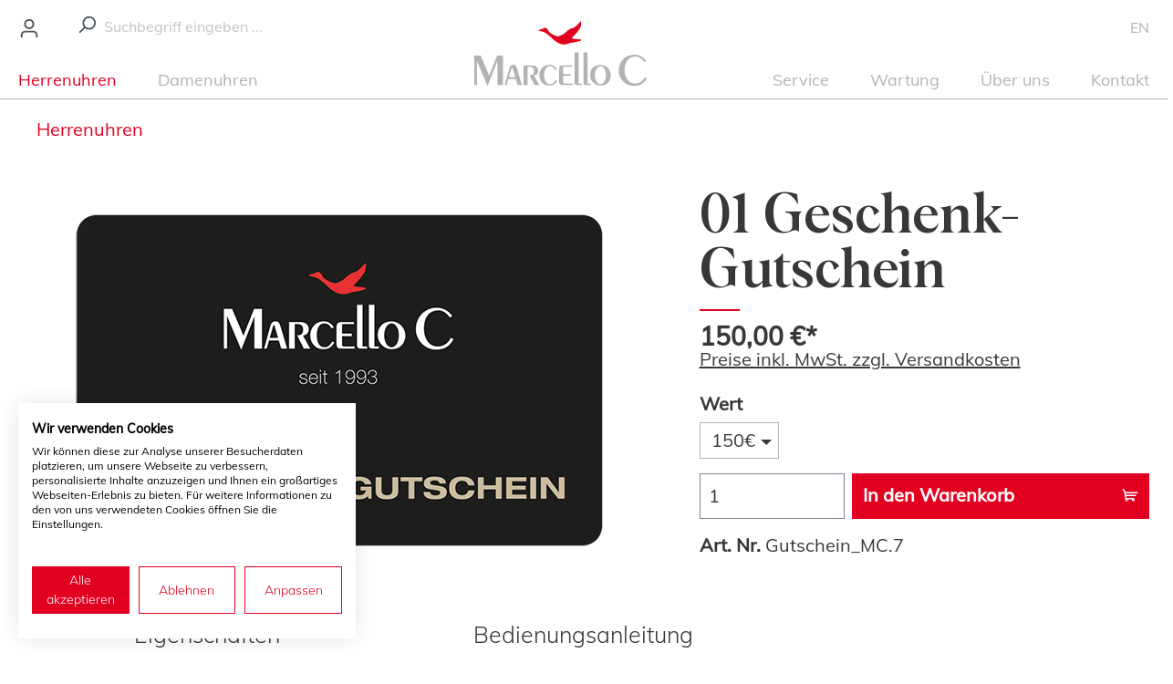

--- FILE ---
content_type: text/html; charset=UTF-8
request_url: https://marcelloc.de/01-geschenk-gutschein/Gutschein-MC.7
body_size: 18400
content:

<!DOCTYPE html>

<html lang="de-DE"
      itemscope="itemscope"
      itemtype="https://schema.org/WebPage">

                            
    <head>
                                    <meta charset="utf-8">
            
                            <meta name="viewport"
                      content="width=device-width, initial-scale=1, shrink-to-fit=no">
            
                            <meta name="author"
                      content="">
                <meta name="robots"
                      content="index,follow">
                <meta name="revisit-after"
                      content="15 days">
                <meta name="keywords"
                      content="">
                <meta name="description"
                      content="Der MARCELLO C Geschenk – Gutschein ist ein perfektes Geschenk für jeden Anlass.
Für jeden der Uhren liebt, ob zur Unterstützung der Revision oder zum Neukauf seiner Lieblingsuhr.">
            
                <meta property="og:type"
          content="product">
    <meta property="og:site_name"
          content="MARCELLO C">
    <meta property="og:url"
          content="https://marcelloc.de/01-geschenk-gutschein/Gutschein-MC.7">
    <meta property="og:title"
          content="Geschenk-Gutschein MARCELLO C">

    <meta property="og:description"
          content="Der MARCELLO C Geschenk – Gutschein ist ein perfektes Geschenk für jeden Anlass.
Für jeden der Uhren liebt, ob zur Unterstützung der Revision oder zum Neukauf seiner Lieblingsuhr.">
    <meta property="og:image"
          content="https://marcelloc.de/media/1f/32/1a/1603714923/Gutschein.png?ts=1603714923">

            <meta property="product:brand"
              content="MARCELLO C">
    
            <meta property="product:price:amount"
          content="150">
    <meta property="product:price:currency"
          content="EUR">
    <meta property="product:product_link"
          content="https://marcelloc.de/01-geschenk-gutschein/Gutschein-MC.7">

    <meta name="twitter:card"
          content="product">
    <meta name="twitter:site"
          content="MARCELLO C">
    <meta name="twitter:title"
          content="Geschenk-Gutschein MARCELLO C">
    <meta name="twitter:description"
          content="Der MARCELLO C Geschenk – Gutschein ist ein perfektes Geschenk für jeden Anlass.
Für jeden der Uhren liebt, ob zur Unterstützung der Revision oder zum Neukauf seiner Lieblingsuhr.">
    <meta name="twitter:image"
          content="https://marcelloc.de/media/1f/32/1a/1603714923/Gutschein.png?ts=1603714923">

                            <meta itemprop="copyrightHolder"
                      content="MARCELLO C">
                <meta itemprop="copyrightYear"
                      content="">
                <meta itemprop="isFamilyFriendly"
                      content="true">
                <meta itemprop="image"
                      content="https://marcelloc.de/media/5a/85/83/1593528665/logo_marcelloc_270px-1.png?ts=1593528665">
            
                                            <meta name="theme-color"
                      content="#fff">
                            
                                                <link rel="alternate" hreflang="de" href="http://localhost/01-geschenk-gutschein/Gutschein-MC.7">
                                    <link rel="alternate" hreflang="x-default" href="https://marcelloc.de/01-geschenk-gutschein/Gutschein-MC.7">
                                    <link rel="alternate" hreflang="de-DE" href="https://marcelloc.de/01-geschenk-gutschein/Gutschein-MC.7">
                                    <link rel="alternate" hreflang="en-GB" href="https://marcelloc.de/en/01-gift-voucher/Gutschein-MC.7">
                                    
                    <link rel="shortcut icon"
                  href="https://marcelloc.de/media/f1/19/53/1595247624/favicon.ico?ts=1595247624">
        
                                <link rel="apple-touch-icon"
                  sizes="180x180"
                  href="https://marcelloc.de/media/78/be/4b/1593591131/apple-touch-icon.png?ts=1593591131">
                    
            
    
    <link rel="canonical" href="https://marcelloc.de/01-geschenk-gutschein/Gutschein-MC.7">

                    <title itemprop="name">Geschenk-Gutschein MARCELLO C</title>
        
                                                                        <link rel="stylesheet"
                      href="https://marcelloc.de/theme/c3f046884d94c17546a2326715bb9c35/css/all.css?1732606171">
                                    
                        <script>
        window.features = {"V6_5_0_0":true,"v6.5.0.0":true,"V6_6_0_0":true,"v6.6.0.0":true,"V6_7_0_0":false,"v6.7.0.0":false,"DISABLE_VUE_COMPAT":false,"disable.vue.compat":false,"ACCESSIBILITY_TWEAKS":false,"accessibility.tweaks":false,"ADMIN_VITE":false,"admin.vite":false,"TELEMETRY_METRICS":false,"telemetry.metrics":false,"CACHE_REWORK":false,"cache.rework":false};
    </script>
        
                                
    <!-- Google Tag Manager -->
    <script type="text/plain" data-cookiefirst-category="advertising">
        (function (w, d, s, l, i) {
            w[l] = w[l] || [];
            w[l].push({
                'gtm.start':
                    new Date().getTime(), event: 'gtm.js'
            });
            var f = d.getElementsByTagName(s)[0],
                j = d.createElement(s), dl = l != 'dataLayer' ? '&l=' + l : '';
            j.async = true;
            j.src =
                'https://www.googletagmanager.com/gtm.js?id=' + i + dl;
            f.parentNode.insertBefore(j, f);
        })(window, document, 'script', 'dataLayer', 'GTM-TMFD4JM');
    </script>
    <!-- End Google Tag Manager -->
        
                            
            
                
                                    <script>
                    window.useDefaultCookieConsent = true;
                </script>
                    
                                <script>
                window.activeNavigationId = 'f0c80d5cdd77494ab016df4f5a7bace1';
                window.router = {
                    'frontend.cart.offcanvas': '/checkout/offcanvas',
                    'frontend.cookie.offcanvas': '/cookie/offcanvas',
                    'frontend.checkout.finish.page': '/checkout/finish',
                    'frontend.checkout.info': '/widgets/checkout/info',
                    'frontend.menu.offcanvas': '/widgets/menu/offcanvas',
                    'frontend.cms.page': '/widgets/cms',
                    'frontend.cms.navigation.page': '/widgets/cms/navigation',
                    'frontend.account.addressbook': '/widgets/account/address-book',
                    'frontend.country.country-data': '/country/country-state-data',
                    'frontend.app-system.generate-token': '/app-system/Placeholder/generate-token',
                    };
                window.salesChannelId = '49c1b707e92d4a018858ad67e434be85';
            </script>
        
                                <script>
                
                window.breakpoints = {"xs":0,"sm":576,"md":768,"lg":992,"xl":1200,"xxl":1400};
            </script>
        
        
                        
                            <script>
                window.themeAssetsPublicPath = 'https://marcelloc.de/theme/9b6571a1945548b0b1e4e679e1c022d5/assets/';
            </script>
        
        
                                                    <script>
                        window.themeJsPublicPath = 'https://marcelloc.de/theme/c3f046884d94c17546a2326715bb9c35/js/';
                    </script>
                                            <script type="text/javascript" src="https://marcelloc.de/theme/c3f046884d94c17546a2326715bb9c35/js/storefront/storefront.js?1732606171" defer></script>
                                            <script type="text/javascript" src="https://marcelloc.de/theme/c3f046884d94c17546a2326715bb9c35/js/solid-product-videos/solid-product-videos.js?1732606171" defer></script>
                                            <script type="text/javascript" src="https://marcelloc.de/theme/c3f046884d94c17546a2326715bb9c35/js/marcello-c/marcello-c.js?1732606171" defer></script>
                                                        

    
        
        
        
        
    <script>
        window.mollie_javascript_use_shopware = '0'
    </script>

    

    </head>

    <script src="https://consent.cookiefirst.com/sites/marcelloc.de-24d7a0ea-455d-42ac-b12a-5365846a2fd5/consent.js"></script>
    <!-- Google Tag Manager (noscript) -->
    <noscript type="text/plain" data-cookiefirst-category="advertising">
        <iframe src="https://www.googletagmanager.com/ns.html?id=GTM-TMFD4JM"
                height="0"
                width="0"
                style="display:none;visibility:hidden"></iframe>
    </noscript>
    <!-- End Google Tag Manager (noscript) -->

    <!-- Google tag (gtag.js) -->
    <script type='text/plain'
            data-cookiefirst-category='advertising'
            async
            src="https://www.googletagmanager.com/gtag/js?id=AW-866756791">
    </script>
    <script>
        window.dataLayer = window.dataLayer || [];

        function gtag () {
            dataLayer.push(arguments);
        }

        gtag("js", new Date());

        gtag("config", "AW-866756791");
    </script>

        <body class="is-ctl-product is-act-index">

            <div class="skip-to-content bg-primary-subtle text-primary-emphasis visually-hidden-focusable overflow-hidden">
            <div class="container d-flex justify-content-center">
                <a href="#content-main" class="skip-to-content-link d-inline-flex text-decoration-underline m-1 p-2 fw-bold gap-2">
                    Zum Hauptinhalt springen
                </a>
            </div>
        </div>
    
                        <noscript class="noscript-main">
                
    <div role="alert"
                  class="alert alert-info alert-has-icon">
                                                                        
                                                            <span class="icon icon-info" aria-hidden="true">
                                        <svg xmlns="http://www.w3.org/2000/svg" xmlns:xlink="http://www.w3.org/1999/xlink" width="24" height="24" viewBox="0 0 24 24"><defs><path d="M12 7c.5523 0 1 .4477 1 1s-.4477 1-1 1-1-.4477-1-1 .4477-1 1-1zm1 9c0 .5523-.4477 1-1 1s-1-.4477-1-1v-5c0-.5523.4477-1 1-1s1 .4477 1 1v5zm11-4c0 6.6274-5.3726 12-12 12S0 18.6274 0 12 5.3726 0 12 0s12 5.3726 12 12zM12 2C6.4772 2 2 6.4772 2 12s4.4772 10 10 10 10-4.4772 10-10S17.5228 2 12 2z" id="icons-default-info" /></defs><use xlink:href="#icons-default-info" fill="#758CA3" fill-rule="evenodd" /></svg>
                    </span>
                                                        
                                    
                    <div class="alert-content-container">
                                                    
                                                        <div class="alert-content">                                                    Um unseren Shop in vollem Umfang nutzen zu können, empfehlen wir Ihnen Javascript in Ihrem Browser zu aktivieren.
                                                                </div>                
                                                                </div>
            </div>
            </noscript>
        
                    <div class="header-fixed">
            <div class="header" data-sticky-header>
                                
            <header class="header-main">
                                    <div class="container">
                            
        <div class="row align-items-end align-items-lg-center header-row">
                    <div class="col-2 col-sm-auto order-3 order-lg-1 header-account-col">
                <div class="account-menu">
                        <div class="dropdown">
                    <button class="btn account-menu-btn header-actions-btn"
                    type="button"
                    id="accountWidget"
                    data-account-menu="true"
                    data-bs-toggle="dropdown"
                    aria-haspopup="true"
                    aria-expanded="false"
                    aria-label="Ihr Konto"
                    title="Ihr Konto">
                        <span class="icon icon-avatar">
                                        <svg xmlns="http://www.w3.org/2000/svg" xmlns:xlink="http://www.w3.org/1999/xlink" width="24" height="24" viewBox="0 0 24 24"><defs><path d="M12 3C9.7909 3 8 4.7909 8 7c0 2.2091 1.7909 4 4 4 2.2091 0 4-1.7909 4-4 0-2.2091-1.7909-4-4-4zm0-2c3.3137 0 6 2.6863 6 6s-2.6863 6-6 6-6-2.6863-6-6 2.6863-6 6-6zM4 22.099c0 .5523-.4477 1-1 1s-1-.4477-1-1V20c0-2.7614 2.2386-5 5-5h10.0007c2.7614 0 5 2.2386 5 5v2.099c0 .5523-.4477 1-1 1s-1-.4477-1-1V20c0-1.6569-1.3431-3-3-3H7c-1.6569 0-3 1.3431-3 3v2.099z" id="icons-default-avatar" /></defs><use xlink:href="#icons-default-avatar" fill="#758CA3" fill-rule="evenodd" /></svg>
                    </span>
                </button>
        
                    <div class="dropdown-menu dropdown-menu-end account-menu-dropdown js-account-menu-dropdown"
                 aria-labelledby="accountWidget">
                

        
            <div class="offcanvas-header">
                            <button class="btn btn-light offcanvas-close js-offcanvas-close">
                                                    <span class="icon icon-x icon-sm">
                                        <svg xmlns="http://www.w3.org/2000/svg" xmlns:xlink="http://www.w3.org/1999/xlink" width="24" height="24" viewBox="0 0 24 24"><defs><path d="m10.5858 12-7.293-7.2929c-.3904-.3905-.3904-1.0237 0-1.4142.3906-.3905 1.0238-.3905 1.4143 0L12 10.5858l7.2929-7.293c.3905-.3904 1.0237-.3904 1.4142 0 .3905.3906.3905 1.0238 0 1.4143L13.4142 12l7.293 7.2929c.3904.3905.3904 1.0237 0 1.4142-.3906.3905-1.0238.3905-1.4143 0L12 13.4142l-7.2929 7.293c-.3905.3904-1.0237.3904-1.4142 0-.3905-.3906-.3905-1.0238 0-1.4143L10.5858 12z" id="icons-default-x" /></defs><use xlink:href="#icons-default-x" fill="#758CA3" fill-rule="evenodd" /></svg>
                    </span>
                        
                                            Menü schließen
                                    </button>
                    </div>
    
            <div class="offcanvas-body">
                <div class="account-menu">
                                    <div class="dropdown-header account-menu-header">
                    Ihr Konto
                </div>
                    
                                    <div class="account-menu-login">
                                            <a href="/account/login"
                           title="Anmelden"
                           class="btn btn-primary account-menu-login-button">
                            Anmelden
                        </a>
                    
                                            <div class="account-menu-register">
                            oder <a href="/account/login"
                                                                            title="Registrieren">registrieren</a>
                        </div>
                                    </div>
                    
                    <div class="account-menu-links">
                    <div class="header-account-menu">
        <div class="card account-menu-inner">
                                        
                                                <nav class="list-group list-group-flush account-aside-list-group">
                        
                                                                <a href="/account"
                                   title="Übersicht"
                                   class="list-group-item list-group-item-action account-aside-item"
                                   >
                                    Übersicht
                                </a>
                            
                                                            <a href="/account/profile"
                                   title="Persönliches Profil"
                                   class="list-group-item list-group-item-action account-aside-item"
                                   >
                                    Persönliches Profil
                                </a>
                            
                                                            <a href="/account/address"
                                   title="Adressen"
                                   class="list-group-item list-group-item-action account-aside-item"
                                   >
                                    Adressen
                                </a>
                            
                                                                                                                        <a href="/account/payment"
                                   title="Zahlungsarten"
                                   class="list-group-item list-group-item-action account-aside-item"
                                   >
                                    Zahlungsarten
                                </a>
                                                            
                                                            <a href="/account/order"
                                   title="Bestellungen"
                                   class="list-group-item list-group-item-action account-aside-item"
                                   >
                                    Bestellungen
                                </a>
                                                    

                        <a href="/account/mollie/subscriptions" title="Abonnements" class="list-group-item list-group-item-action account-aside-item">
                Abonnements
            </a>
            
                    </nav>
                            
                                                </div>
    </div>
            </div>
            </div>
        </div>
                </div>
            </div>
                </div>
            </div>
        
                    <div class="col-2 col-lg-4 col-sm-6 order-1 order-lg-2 header-search-col">
                <div class="row">
                    <div class="col-sm-auto d-flex d-lg-none align-items-center">
                                                    <div class="nav-main-toggle">
                                                                                                            <button
                                            class="btn nav-main-toggle-btn header-actions-btn"
                                            type="button"
                                            data-off-canvas-menu="true"
                                            aria-label="Menü"
                                        >
                                                                                                    <span class="icon icon-stack">
                                        <svg xmlns="http://www.w3.org/2000/svg" xmlns:xlink="http://www.w3.org/1999/xlink" width="24" height="24" viewBox="0 0 24 24"><defs><path d="M3 13c-.5523 0-1-.4477-1-1s.4477-1 1-1h18c.5523 0 1 .4477 1 1s-.4477 1-1 1H3zm0-7c-.5523 0-1-.4477-1-1s.4477-1 1-1h18c.5523 0 1 .4477 1 1s-.4477 1-1 1H3zm0 14c-.5523 0-1-.4477-1-1s.4477-1 1-1h18c.5523 0 1 .4477 1 1s-.4477 1-1 1H3z" id="icons-default-stack" /></defs><use xlink:href="#icons-default-stack" fill="#758CA3" fill-rule="evenodd" /></svg>
                    </span>
                                                                                        </button>
                                    
                                                            </div>
                                            </div>
                    <div class="col-12 d-none d-lg-block">
                        
    <div class="collapse"
         id="searchCollapse">
        <div class="header-search">
                            <form action="/search"
                      method="get"
                      data-search-widget="true"
                      data-search-widget-options="{&quot;searchWidgetMinChars&quot;:2}"
                      data-url="/suggest?search="
                      class="header-search-form">
                        <div class="input-group">
                    <div class="input-group-prepend">
                <button type="submit"
                        class="btn header-search-btn"
                        aria-label="Suchen">
                    <span class="header-search-icon">
                                <span class="icon icon-search">
                                        <svg xmlns="http://www.w3.org/2000/svg" xmlns:xlink="http://www.w3.org/1999/xlink" width="24" height="24" viewBox="0 0 24 24"><defs><path d="M10.0944 16.3199 4.707 21.707c-.3905.3905-1.0237.3905-1.4142 0-.3905-.3905-.3905-1.0237 0-1.4142L8.68 14.9056C7.6271 13.551 7 11.8487 7 10c0-4.4183 3.5817-8 8-8s8 3.5817 8 8-3.5817 8-8 8c-1.8487 0-3.551-.627-4.9056-1.6801zM15 16c3.3137 0 6-2.6863 6-6s-2.6863-6-6-6-6 2.6863-6 6 2.6863 6 6 6z" id="icons-default-search" /></defs><use xlink:href="#icons-default-search" fill="#758CA3" fill-rule="evenodd" /></svg>
                    </span>
                        </span>
                </button>
            </div>
        
                                                    <input type="search"
                                       name="search"
                                       class="form-control header-search-input"
                                       autocomplete="off"
                                       autocapitalize="off"
                                       placeholder="Suchbegriff eingeben ..."
                                       aria-label="Suchbegriff eingeben ..."
                                       value=""
                                >
                            
            </div>
                </form>
                    </div>
    </div>
                    </div>
                </div>
            </div>
            <div class="col-auto order-2 d-none d-sm-block d-lg-none"></div>
        
                    <div class="col-6 col-sm-auto mx-auto order-2 d-block d-lg-none header-mobile-logo">
                    <div class="header-logo-main">
                    <a class="header-logo-main-link"
               href="/"
               title="Zur Startseite gehen">
                <picture>
                                                                        <img src="https://marcelloc.de/media/5a/85/83/1593528665/logo_marcelloc_270px-1.png?ts=1593528665"
                                     alt="Zur Startseite gehen"
                                     class="img-fluid header-logo-main-img">
                                                    
        <img src="https://marcelloc.de/bundles/marcelloc/assets/img/logo_marcelloc_weiss.png?1732606166"
             alt="Zur Startseite gehen"
             class="img-fluid header-logo-main-img-light"/>
    </picture>
            </a>
            </div>
            </div>
        
                    <div class="ms-lg-auto order-4 col-2 col-sm-auto header-actions-col">
                <div class="row g-0 flex-nowrap">
                                        
                                            <div class="d-none">
                                                        <div class="col-auto d-sm-none">
                                <div class="search-toggle">
                                    <button class="btn header-actions-btn search-toggle-btn js-search-toggle-btn collapsed"
                                            type="button"
                                            data-bs-toggle="collapse"
                                            data-bs-target="#searchCollapse"
                                            aria-expanded="false"
                                            aria-controls="searchCollapse"
                                            aria-label="Suchen">
                                                <span class="icon icon-search">
                                        <svg xmlns="http://www.w3.org/2000/svg" xmlns:xlink="http://www.w3.org/1999/xlink" width="24" height="24" viewBox="0 0 24 24"><use xlink:href="#icons-default-search" fill="#758CA3" fill-rule="evenodd" /></svg>
                    </span>
                                        </button>
                                </div>
                            </div>
                        
                        </div>
                    
                                                                        <div class="col-auto">
                                <div
                                    class="header-cart"
                                    data-off-canvas-cart="true"
                                >
                                    <a class="btn header-cart-btn header-actions-btn"
                                       href="/checkout/cart"
                                       data-cart-widget="true"
                                       title="Warenkorb"
                                       aria-label="Warenkorb">
                                            <span class="header-cart-icon">
         <svg class="svg-cart" role="presentation">
            <use xmlns:xlink="http://www.w3.org/1999/xlink" xlink:href="https://marcelloc.de/bundles/marcelloc/assets/icons/cart.svg?1732606166#cart"></use>
        </svg>
    </span>
                                        </a>
                                </div>
                            </div>
                        
                        <div class="d-none d-lg-flex">
                                            
            <div class="top-bar-nav-item top-bar-language">
                            <form method="post"
                      action="/checkout/language"
                      class="language-form"
                      data-form-auto-submit="true">
                                
    <div class="languages-menu dropdown">
                                                        <button class="btn top-bar-nav-btn"
                        type="submit"
                        aria-haspopup="true"
                        aria-expanded="false">
                    <span class="top-bar-nav-text">EN</span>
                </button>
                <input id="top-bar-80e710ca78634243b86847bb1fe07ec7"
                       value="80e710ca78634243b86847bb1fe07ec7"
                       name="languageId"
                       type="radio"
                       hidden
                       checked>
                                        </div>

    <input name="redirectTo" type="hidden" value="frontend.detail.page"/>

            <input name="redirectParameters[_httpCache]" type="hidden" value="1">
            <input name="redirectParameters[productId]" type="hidden" value="aa909d621c504b4b8ca6d517caa5eba8">
                    </form>
                    </div>
                            </div>
                                    </div>
            </div>
            </div>
                    </div>
                            </header>
        
                <div class="nav-main">
                                                <div class="main-navigation"
         id="mainNavigation"
         data-flyout-menu="true">
                    <div class="container">
                                    <nav class="nav main-navigation-menu"
                        aria-label="Hauptnavigation"
                        itemscope="itemscope"
                        itemtype="https://schema.org/SiteNavigationElement">
                        
                        
                                                    
                                                                                            
                                            <a class="nav-link main-navigation-link active"
           href="https://marcelloc.de/herrenuhren/"
           itemprop="url"
                                    data-flyout-menu-trigger=""
                           title="Herrenuhren">
            <div class="main-navigation-link-text">
                <span itemprop="name">Herrenuhren</span>
            </div>
        </a>
                                                                                                
                                            <a class="nav-link main-navigation-link"
           href="https://marcelloc.de/damenuhren/"
           itemprop="url"
                                    data-flyout-menu-trigger=""
                           title="Damenuhren">
            <div class="main-navigation-link-text">
                <span itemprop="name">Damenuhren</span>
            </div>
        </a>
                                                                                                
                                            <div class="nav-link main-navigation-link main-navigation-link-logo" title="Logo">
                <div class="header-logo-main">
                    <a class="header-logo-main-link"
               href="/"
               title="Zur Startseite gehen">
                <picture>
                                                                        <img src="https://marcelloc.de/media/5a/85/83/1593528665/logo_marcelloc_270px-1.png?ts=1593528665"
                                     alt="Zur Startseite gehen"
                                     class="img-fluid header-logo-main-img">
                                                    
        <img src="https://marcelloc.de/bundles/marcelloc/assets/img/logo_marcelloc_weiss.png?1732606166"
             alt="Zur Startseite gehen"
             class="img-fluid header-logo-main-img-light"/>
    </picture>
            </a>
            </div>
        </div>
                                                                                                
                                            <a class="nav-link main-navigation-link"
           href="https://marcelloc.de/service/"
           itemprop="url"
                           title="Service">
            <div class="main-navigation-link-text">
                <span itemprop="name">Service</span>
            </div>
        </a>
                                                                                                
                                            <a class="nav-link main-navigation-link"
           href="https://marcelloc.de/wartung/"
           itemprop="url"
                           title="Wartung">
            <div class="main-navigation-link-text">
                <span itemprop="name">Wartung</span>
            </div>
        </a>
                                                                                                
                                            <a class="nav-link main-navigation-link"
           href="https://marcelloc.de/ueber-uns/"
           itemprop="url"
                           title="Über uns">
            <div class="main-navigation-link-text">
                <span itemprop="name">Über uns</span>
            </div>
        </a>
                                                                                                
                                            <a class="nav-link main-navigation-link"
           href="https://marcelloc.de/kontakt/"
           itemprop="url"
                           title="Kontakt">
            <div class="main-navigation-link-text">
                <span itemprop="name">Kontakt</span>
            </div>
        </a>
                                                                            </nav>
                
                                                                                                                                                                                                                                                                                                                                                                                                                                                                                                    
                                                                        <div class="navigation-flyouts">
                                                                                                                                                                                                        <div class="navigation-flyout"
                                                     data-flyout-menu-id="f0c80d5cdd77494ab016df4f5a7bace1">
                                                    <div class="container">
                                                                                                                            
            <div class="row navigation-flyout-bar">
                            <div class="col">
                    <div class="navigation-flyout-category-link">
                                                                                    <a class="nav-link"
                                   href="https://marcelloc.de/herrenuhren/"
                                   itemprop="url"
                                   title="Herrenuhren">
                                                                            Zur Kategorie Herrenuhren
                                                <span class="icon icon-arrow-right icon-primary">
                                        <svg xmlns="http://www.w3.org/2000/svg" xmlns:xlink="http://www.w3.org/1999/xlink" width="16" height="16" viewBox="0 0 16 16"><defs><path id="icons-solid-arrow-right" d="M6.7071 6.2929c-.3905-.3905-1.0237-.3905-1.4142 0-.3905.3905-.3905 1.0237 0 1.4142l3 3c.3905.3905 1.0237.3905 1.4142 0l3-3c.3905-.3905.3905-1.0237 0-1.4142-.3905-.3905-1.0237-.3905-1.4142 0L9 8.5858l-2.2929-2.293z" /></defs><use transform="rotate(-90 9 8.5)" xlink:href="#icons-solid-arrow-right" fill="#758CA3" fill-rule="evenodd" /></svg>
                    </span>
                                                                        </a>
                                                                        </div>
                </div>
            
                            <div class="col-auto">
                    <div class="navigation-flyout-close js-close-flyout-menu">
                                                                                            <span class="icon icon-x">
                                        <svg xmlns="http://www.w3.org/2000/svg" xmlns:xlink="http://www.w3.org/1999/xlink" width="24" height="24" viewBox="0 0 24 24"><use xlink:href="#icons-default-x" fill="#758CA3" fill-rule="evenodd" /></svg>
                    </span>
                                                                            </div>
                </div>
                    </div>
    
            <div class="row navigation-flyout-content">
                            <div class="col-8 col-xl-9">
                    <div class="navigation-flyout-categories">
                                                        
                    
    
    <div class="row navigation-flyout-categories is-level-0">
                                            
                            <div class="col-4 navigation-flyout-col">
                                                                        <a class="nav-item nav-link navigation-flyout-link is-level-0"
                               href="https://marcelloc.de/herrenuhren/diavolo/"
                               itemprop="url"
                                                              title="Diavolo">
                                <span itemprop="name">Diavolo</span>
                            </a>
                                            
                                                                            
        
    
    <div class="navigation-flyout-categories is-level-1">
            </div>
                                                            </div>
                                                        
                            <div class="col-4 navigation-flyout-col">
                                                                        <a class="nav-item nav-link navigation-flyout-link is-level-0"
                               href="https://marcelloc.de/herrenuhren/diavolo-chronograph/"
                               itemprop="url"
                                                              title="Diavolo Chronograph">
                                <span itemprop="name">Diavolo Chronograph</span>
                            </a>
                                            
                                                                            
        
    
    <div class="navigation-flyout-categories is-level-1">
            </div>
                                                            </div>
                                                        
                            <div class="col-4 navigation-flyout-col">
                                                                        <a class="nav-item nav-link navigation-flyout-link is-level-0"
                               href="https://marcelloc.de/herrenuhren/hydrox/"
                               itemprop="url"
                                                              title="Hydrox">
                                <span itemprop="name">Hydrox</span>
                            </a>
                                            
                                                                            
        
    
    <div class="navigation-flyout-categories is-level-1">
            </div>
                                                            </div>
                                                        
                            <div class="col-4 navigation-flyout-col">
                                                                        <a class="nav-item nav-link navigation-flyout-link is-level-0"
                               href="https://marcelloc.de/herrenuhren/kainz/"
                               itemprop="url"
                                                              title="Kainz">
                                <span itemprop="name">Kainz</span>
                            </a>
                                            
                                                                            
        
    
    <div class="navigation-flyout-categories is-level-1">
            </div>
                                                            </div>
                                                        
                            <div class="col-4 navigation-flyout-col">
                                                                        <a class="nav-item nav-link navigation-flyout-link is-level-0"
                               href="https://marcelloc.de/herrenuhren/klassik/"
                               itemprop="url"
                                                              title="Klassik">
                                <span itemprop="name">Klassik</span>
                            </a>
                                            
                                                                            
        
    
    <div class="navigation-flyout-categories is-level-1">
            </div>
                                                            </div>
                                                        
                            <div class="col-4 navigation-flyout-col">
                                                                        <a class="nav-item nav-link navigation-flyout-link is-level-0"
                               href="https://marcelloc.de/herrenuhren/marine/"
                               itemprop="url"
                                                              title="Marine">
                                <span itemprop="name">Marine</span>
                            </a>
                                            
                                                                            
        
    
    <div class="navigation-flyout-categories is-level-1">
            </div>
                                                            </div>
                                                        
                            <div class="col-4 navigation-flyout-col">
                                                                        <a class="nav-item nav-link navigation-flyout-link is-level-0"
                               href="https://marcelloc.de/herrenuhren/nettuno/"
                               itemprop="url"
                                                              title="Nettuno">
                                <span itemprop="name">Nettuno</span>
                            </a>
                                            
                                                                            
        
    
    <div class="navigation-flyout-categories is-level-1">
            </div>
                                                            </div>
                                                        
                            <div class="col-4 navigation-flyout-col">
                                                                        <a class="nav-item nav-link navigation-flyout-link is-level-0"
                               href="https://marcelloc.de/herrenuhren/pegasus/"
                               itemprop="url"
                                                              title="Pegasus">
                                <span itemprop="name">Pegasus</span>
                            </a>
                                            
                                                                            
        
    
    <div class="navigation-flyout-categories is-level-1">
            </div>
                                                            </div>
                                                        
                            <div class="col-4 navigation-flyout-col">
                                                                        <a class="nav-item nav-link navigation-flyout-link is-level-0"
                               href="https://marcelloc.de/herrenuhren/scala/"
                               itemprop="url"
                                                              title="Scala">
                                <span itemprop="name">Scala</span>
                            </a>
                                            
                                                                            
        
    
    <div class="navigation-flyout-categories is-level-1">
            </div>
                                                            </div>
                                                        
                            <div class="col-4 navigation-flyout-col">
                                                                        <a class="nav-item nav-link navigation-flyout-link is-level-0"
                               href="https://marcelloc.de/herrenuhren/scala-chronograph/"
                               itemprop="url"
                                                              title="Scala Chronograph">
                                <span itemprop="name">Scala Chronograph</span>
                            </a>
                                            
                                                                            
        
    
    <div class="navigation-flyout-categories is-level-1">
            </div>
                                                            </div>
                                                        
                            <div class="col-4 navigation-flyout-col">
                                                                        <a class="nav-item nav-link navigation-flyout-link is-level-0"
                               href="https://marcelloc.de/herrenuhren/senatore/"
                               itemprop="url"
                                                              title="Senatore">
                                <span itemprop="name">Senatore</span>
                            </a>
                                            
                                                                            
        
    
    <div class="navigation-flyout-categories is-level-1">
            </div>
                                                            </div>
                                                        
                            <div class="col-4 navigation-flyout-col">
                                                                        <a class="nav-item nav-link navigation-flyout-link is-level-0"
                               href="https://marcelloc.de/herrenuhren/tridente-chronograph/"
                               itemprop="url"
                                                              title="Tridente Chronograph">
                                <span itemprop="name">Tridente Chronograph</span>
                            </a>
                                            
                                                                            
        
    
    <div class="navigation-flyout-categories is-level-1">
            </div>
                                                            </div>
                                                        
                            <div class="col-4 navigation-flyout-col">
                                                                        <a class="nav-item nav-link navigation-flyout-link is-level-0"
                               href="https://marcelloc.de/herrenuhren/tridente/"
                               itemprop="url"
                                                              title="Tridente">
                                <span itemprop="name">Tridente</span>
                            </a>
                                            
                                                                            
        
    
    <div class="navigation-flyout-categories is-level-1">
            </div>
                                                            </div>
                                                        
                            <div class="col-4 navigation-flyout-col">
                                                                        <a class="nav-item nav-link navigation-flyout-link is-level-0"
                               href="https://marcelloc.de/herrenuhren/marc-1/"
                               itemprop="url"
                                                              title="Marc 1">
                                <span itemprop="name">Marc 1</span>
                            </a>
                                            
                                                                            
        
    
    <div class="navigation-flyout-categories is-level-1">
            </div>
                                                            </div>
                        </div>
                                            </div>
                </div>
            
                                            <div class="col-4 col-xl-3">
                    <div class="navigation-flyout-teaser">
                                                    <a class="navigation-flyout-teaser-image-container"
                               href="https://marcelloc.de/herrenuhren/"
                                                              title="Herrenuhren">
                                <img src="https://marcelloc.de/media/c6/df/09/1595839104/Herrenuhren-en.jpg?ts=1595839104"
     loading="lazy"
     class="navigation-flyout-teaser-image" alt="MARCELLO_C_mens_watches" title="mens watches" data-object-fit="cover" loading="lazy"/>
                            </a>
                                            </div>
                </div>
                                    </div>
                                                                                                                </div>
                                                </div>
                                                                                                                                                                                                                                                            <div class="navigation-flyout"
                                                     data-flyout-menu-id="fbdd28f8083d47a59d7b077bf2102afe">
                                                    <div class="container">
                                                                                                                            
            <div class="row navigation-flyout-bar">
                            <div class="col">
                    <div class="navigation-flyout-category-link">
                                                                                    <a class="nav-link"
                                   href="https://marcelloc.de/damenuhren/"
                                   itemprop="url"
                                   title="Damenuhren">
                                                                            Zur Kategorie Damenuhren
                                                <span class="icon icon-arrow-right icon-primary">
                                        <svg xmlns="http://www.w3.org/2000/svg" xmlns:xlink="http://www.w3.org/1999/xlink" width="16" height="16" viewBox="0 0 16 16"><use transform="rotate(-90 9 8.5)" xlink:href="#icons-solid-arrow-right" fill="#758CA3" fill-rule="evenodd" /></svg>
                    </span>
                                                                        </a>
                                                                        </div>
                </div>
            
                            <div class="col-auto">
                    <div class="navigation-flyout-close js-close-flyout-menu">
                                                                                            <span class="icon icon-x">
                                        <svg xmlns="http://www.w3.org/2000/svg" xmlns:xlink="http://www.w3.org/1999/xlink" width="24" height="24" viewBox="0 0 24 24"><use xlink:href="#icons-default-x" fill="#758CA3" fill-rule="evenodd" /></svg>
                    </span>
                                                                            </div>
                </div>
                    </div>
    
            <div class="row navigation-flyout-content">
                            <div class="col-8 col-xl-9">
                    <div class="navigation-flyout-categories">
                                                        
                    
    
    <div class="row navigation-flyout-categories is-level-0">
                                            
                            <div class="col-4 navigation-flyout-col">
                                                                        <a class="nav-item nav-link navigation-flyout-link is-level-0"
                               href="https://marcelloc.de/damenuhren/lady-nettuno/"
                               itemprop="url"
                                                              title="Lady Nettuno">
                                <span itemprop="name">Lady Nettuno</span>
                            </a>
                                            
                                                                            
        
    
    <div class="navigation-flyout-categories is-level-1">
            </div>
                                                            </div>
                                                        
                            <div class="col-4 navigation-flyout-col">
                                                                        <a class="nav-item nav-link navigation-flyout-link is-level-0"
                               href="https://marcelloc.de/damenuhren/lady-tridente/"
                               itemprop="url"
                                                              title="Lady Tridente">
                                <span itemprop="name">Lady Tridente</span>
                            </a>
                                            
                                                                            
        
    
    <div class="navigation-flyout-categories is-level-1">
            </div>
                                                            </div>
                        </div>
                                            </div>
                </div>
            
                                            <div class="col-4 col-xl-3">
                    <div class="navigation-flyout-teaser">
                                                    <a class="navigation-flyout-teaser-image-container"
                               href="https://marcelloc.de/damenuhren/"
                                                              title="Damenuhren">
                                <img src="https://marcelloc.de/media/c1/35/28/1595839104/Damenuhren-en.jpg?ts=1595839104"
     loading="lazy"
     class="navigation-flyout-teaser-image" alt="MARCELLO_C_ladies_watches" title="Ladies watches" data-object-fit="cover" loading="lazy"/>
                            </a>
                                            </div>
                </div>
                                    </div>
                                                                                                                </div>
                                                </div>
                                                                                                                                                                                                                                                                                                                                                                                                                                                                                                                                                                                </div>
                                                                                        </div>
            </div>
                    
                </div>
            </div>
        </div>
    
        
                                    <div class="d-none js-navigation-offcanvas-initial-content">
                                            

        
            <div class="offcanvas-header">
                            <button class="btn btn-light offcanvas-close js-offcanvas-close">
                                                    <span class="icon icon-x icon-sm">
                                        <svg xmlns="http://www.w3.org/2000/svg" xmlns:xlink="http://www.w3.org/1999/xlink" width="24" height="24" viewBox="0 0 24 24"><use xlink:href="#icons-default-x" fill="#758CA3" fill-rule="evenodd" /></svg>
                    </span>
                        
                                            Menü schließen
                                    </button>
                    </div>
    
            <div class="offcanvas-body">
                        <nav class="nav navigation-offcanvas-actions">
                                
            <div class="top-bar-nav-item top-bar-language">
                            <form method="post"
                      action="/checkout/language"
                      class="language-form"
                      data-form-auto-submit="true">
                                
    <div class="languages-menu dropdown">
                                                        <button class="btn top-bar-nav-btn"
                        type="submit"
                        aria-haspopup="true"
                        aria-expanded="false">
                    <span class="top-bar-nav-text">EN</span>
                </button>
                <input id="offcanvas-80e710ca78634243b86847bb1fe07ec7"
                       value="80e710ca78634243b86847bb1fe07ec7"
                       name="languageId"
                       type="radio"
                       hidden
                       checked>
                                        </div>

    <input name="redirectTo" type="hidden" value="frontend.detail.page"/>

            <input name="redirectParameters[_httpCache]" type="hidden" value="1">
            <input name="redirectParameters[productId]" type="hidden" value="aa909d621c504b4b8ca6d517caa5eba8">
                    </form>
                    </div>
                
                                
                        </nav>
    
    
    <div class="navigation-offcanvas-container js-navigation-offcanvas">
        <div class="navigation-offcanvas-overlay-content js-navigation-offcanvas-overlay-content">
                                <a class="nav-item nav-link is-home-link navigation-offcanvas-link js-navigation-offcanvas-link"
       href="/widgets/menu/offcanvas"
       itemprop="url"
       title="Zeige alle Kategorien">
                    <span class="navigation-offcanvas-link-icon js-navigation-offcanvas-loading-icon">
                        <span class="icon icon-stack">
                                        <svg xmlns="http://www.w3.org/2000/svg" xmlns:xlink="http://www.w3.org/1999/xlink" width="24" height="24" viewBox="0 0 24 24"><use xlink:href="#icons-default-stack" fill="#758CA3" fill-rule="evenodd" /></svg>
                    </span>
                </span>
            <span itemprop="name">
                Zeige alle Kategorien
            </span>
            </a>

                    <a class="nav-item nav-link navigation-offcanvas-headline"
       href="https://marcelloc.de/herrenuhren/"
              itemprop="url">
                    <span itemprop="name">
                Herrenuhren
            </span>
            </a>

                    
    <a class="nav-item nav-link is-back-link navigation-offcanvas-link js-navigation-offcanvas-link"
       href="/widgets/menu/offcanvas"
       itemprop="url"
       title="Zurück">
                    <span class="navigation-offcanvas-link-icon js-navigation-offcanvas-loading-icon">
                                    <span class="icon icon-arrow-medium-left icon-sm" aria-hidden="true">
                                        <svg xmlns="http://www.w3.org/2000/svg" xmlns:xlink="http://www.w3.org/1999/xlink" width="16" height="16" viewBox="0 0 16 16"><defs><path id="icons-solid-arrow-medium-left" d="M4.7071 5.2929c-.3905-.3905-1.0237-.3905-1.4142 0-.3905.3905-.3905 1.0237 0 1.4142l4 4c.3905.3905 1.0237.3905 1.4142 0l4-4c.3905-.3905.3905-1.0237 0-1.4142-.3905-.3905-1.0237-.3905-1.4142 0L8 8.5858l-3.2929-3.293z" /></defs><use transform="matrix(0 -1 -1 0 16 16)" xlink:href="#icons-solid-arrow-medium-left" fill="#758CA3" fill-rule="evenodd" /></svg>
                    </span>
                        </span>

            <span itemprop="name">
            Zurück
        </span>
            </a>
            
            <ul class="list-unstyled navigation-offcanvas-list">
                                    
    <li class="navigation-offcanvas-list-item">
                    <a class="nav-item nav-link navigation-offcanvas-link is-current-category"
               href="https://marcelloc.de/herrenuhren/"
               itemprop="url"
                              title="Herrenuhren">
                                    <span itemprop="name">
                    Herrenuhren anzeigen
                </span>
                            </a>
            </li>
                
                                                                            
    <li class="navigation-offcanvas-list-item">
                    <a class="navigation-offcanvas-link nav-item nav-link"
               href="https://marcelloc.de/herrenuhren/diavolo/"
                               itemprop="url"
                               title="Diavolo">
                                    <span itemprop="name">Diavolo</span>
                                                </a>
            </li>
                                                                                
    <li class="navigation-offcanvas-list-item">
                    <a class="navigation-offcanvas-link nav-item nav-link"
               href="https://marcelloc.de/herrenuhren/diavolo-chronograph/"
                               itemprop="url"
                               title="Diavolo Chronograph">
                                    <span itemprop="name">Diavolo Chronograph</span>
                                                </a>
            </li>
                                                                                
    <li class="navigation-offcanvas-list-item">
                    <a class="navigation-offcanvas-link nav-item nav-link"
               href="https://marcelloc.de/herrenuhren/hydrox/"
                               itemprop="url"
                               title="Hydrox">
                                    <span itemprop="name">Hydrox</span>
                                                </a>
            </li>
                                                                                
    <li class="navigation-offcanvas-list-item">
                    <a class="navigation-offcanvas-link nav-item nav-link"
               href="https://marcelloc.de/herrenuhren/kainz/"
                               itemprop="url"
                               title="Kainz">
                                    <span itemprop="name">Kainz</span>
                                                </a>
            </li>
                                                                                
    <li class="navigation-offcanvas-list-item">
                    <a class="navigation-offcanvas-link nav-item nav-link"
               href="https://marcelloc.de/herrenuhren/klassik/"
                               itemprop="url"
                               title="Klassik">
                                    <span itemprop="name">Klassik</span>
                                                </a>
            </li>
                                                                                
    <li class="navigation-offcanvas-list-item">
                    <a class="navigation-offcanvas-link nav-item nav-link"
               href="https://marcelloc.de/herrenuhren/marine/"
                               itemprop="url"
                               title="Marine">
                                    <span itemprop="name">Marine</span>
                                                </a>
            </li>
                                                                                
    <li class="navigation-offcanvas-list-item">
                    <a class="navigation-offcanvas-link nav-item nav-link"
               href="https://marcelloc.de/herrenuhren/nettuno/"
                               itemprop="url"
                               title="Nettuno">
                                    <span itemprop="name">Nettuno</span>
                                                </a>
            </li>
                                                                                
    <li class="navigation-offcanvas-list-item">
                    <a class="navigation-offcanvas-link nav-item nav-link"
               href="https://marcelloc.de/herrenuhren/pegasus/"
                               itemprop="url"
                               title="Pegasus">
                                    <span itemprop="name">Pegasus</span>
                                                </a>
            </li>
                                                                                
    <li class="navigation-offcanvas-list-item">
                    <a class="navigation-offcanvas-link nav-item nav-link"
               href="https://marcelloc.de/herrenuhren/scala/"
                               itemprop="url"
                               title="Scala">
                                    <span itemprop="name">Scala</span>
                                                </a>
            </li>
                                                                                
    <li class="navigation-offcanvas-list-item">
                    <a class="navigation-offcanvas-link nav-item nav-link"
               href="https://marcelloc.de/herrenuhren/scala-chronograph/"
                               itemprop="url"
                               title="Scala Chronograph">
                                    <span itemprop="name">Scala Chronograph</span>
                                                </a>
            </li>
                                                                                
    <li class="navigation-offcanvas-list-item">
                    <a class="navigation-offcanvas-link nav-item nav-link"
               href="https://marcelloc.de/herrenuhren/senatore/"
                               itemprop="url"
                               title="Senatore">
                                    <span itemprop="name">Senatore</span>
                                                </a>
            </li>
                                                                                
    <li class="navigation-offcanvas-list-item">
                    <a class="navigation-offcanvas-link nav-item nav-link"
               href="https://marcelloc.de/herrenuhren/tridente-chronograph/"
                               itemprop="url"
                               title="Tridente Chronograph">
                                    <span itemprop="name">Tridente Chronograph</span>
                                                </a>
            </li>
                                                                                
    <li class="navigation-offcanvas-list-item">
                    <a class="navigation-offcanvas-link nav-item nav-link"
               href="https://marcelloc.de/herrenuhren/tridente/"
                               itemprop="url"
                               title="Tridente">
                                    <span itemprop="name">Tridente</span>
                                                </a>
            </li>
                                                                                
    <li class="navigation-offcanvas-list-item">
                    <a class="navigation-offcanvas-link nav-item nav-link"
               href="https://marcelloc.de/herrenuhren/marc-1/"
                               itemprop="url"
                               title="Marc 1">
                                    <span itemprop="name">Marc 1</span>
                                                </a>
            </li>
                                                </ul>
        </div>
    </div>
        </div>
                                        </div>
                    
            <main class="content-main" id="main">
                                        <div class="flashbags container">
                                            </div>
                
        
            <div class="container-main">
                                    <div class="cms-breadcrumb container">
                                        
        
                    <nav aria-label="breadcrumb">
                                    <ol class="breadcrumb"
                        itemscope
                        itemtype="https://schema.org/BreadcrumbList">
                                                                                
                                                            <li class="breadcrumb-item"
                                    aria-current="page"                                    itemprop="itemListElement"
                                    itemscope
                                    itemtype="https://schema.org/ListItem">
                                                                            <a href="https://marcelloc.de/herrenuhren/"
                                           class="breadcrumb-link  is-active"
                                           title="Herrenuhren"
                                                                                      itemprop="item">
                                            <link itemprop="url"
                                                  href="https://marcelloc.de/herrenuhren/">
                                            <span class="breadcrumb-title" itemprop="name">Herrenuhren</span>
                                        </a>
                                                                        <meta itemprop="position" content="1">
                                </li>
                            
                                                                                                                                    </ol>
                            </nav>
                            </div>
            
                                            <div class="cms-page" itemscope itemtype="https://schema.org/Product">
                                            
    <div class="cms-sections">
                                            
            
            
            
                                        
                                    
                            <div class="cms-section  pos-0 cms-section-default"
                     style="">

                                <div class="cms-section-default boxed">
                                    
                
                
    
    
    
    
            
    
                
            
    <div class="cms-block  pos-0 cms-block-gallery-buybox"
         style="">
                            
                    <div class="cms-block-container"
                 style="padding: 20px 0 0 0;">
                                    <div class="cms-block-container-row row cms-row ">
                                            
        <div class="col-lg-7 product-detail-media" data-cms-element-id="0190e542241b72cabc4dcdc15f847bac">
                                            
                                    
                                                                                                    
                
        
            
    
    
                
    
    
    <div class="cms-element-image-gallery">
                    
            
            
            
            
                
                                
                    
                    <div class="row gallery-slider-row is-single-image js-gallery-zoom-modal-container"
                                                                data-magnifier-options='{"keepAspectRatioOnZoom":true}'
                                        >
                                            <div class="gallery-slider-col col-12 order-1"
                             data-zoom-modal="true">
                                                        <div class="base-slider gallery-slider">
                                                                                                                                    
            
        <div class="gallery-slider-single-image is-contain js-magnifier-container"  style="min-height: 430px" >
                            
                                                    
                                                    
                                                                                                                                                                                                                
                            
                                                                                                                                                                                                                
                                                                                                                                                                                                    
                                                                                                                                                                                                    
                                                                <img src="https://marcelloc.de/media/1f/32/1a/1603714923/Gutschein.png?ts=1603714923"
     loading="lazy"
     class="img-fluid gallery-slider-image magnifier-image js-magnifier-image magnifier-image js-magnifier-image" data-full-image="https://marcelloc.de/media/1f/32/1a/1603714923/Gutschein.png?ts=1603714923" data-object-fit="contain" itemprop="image" tabindex="0"/>
                                                                                                                                                                        
                                                                                </div>
                                                                        
                                                                                                                                </div>
                        </div>
                    
                                                                
                                                                        <div class="zoom-modal-wrapper">
                                                                    <div class="modal is-fullscreen zoom-modal js-zoom-modal no-thumbnails"
                                         data-bs-backdrop="false"
                                         data-image-zoom-modal="true"
                                         tabindex="-1"
                                         role="dialog">
                                                                                    <div class="modal-dialog"
                                                 role="document">
                                                                                                    <div class="modal-content">
                                                                                                                    <button type="button"
                                                                    class="btn-close close"
                                                                    data-bs-dismiss="modal"
                                                                    aria-label="Close">
                                                                                                                                                                                            </button>
                                                        
                                                                                                                    <div class="modal-body">

                                                                                                                                    <div class="zoom-modal-actions btn-group"
                                                                         role="group"
                                                                         aria-label="zoom actions">

                                                                                                                                                    <button class="btn btn-light image-zoom-btn js-image-zoom-out">
                                                                                                                                                                            <span class="icon icon-minus-circle">
                                        <svg xmlns="http://www.w3.org/2000/svg" xmlns:xlink="http://www.w3.org/1999/xlink" width="24" height="24" viewBox="0 0 24 24"><defs><path d="M24 12c0 6.6274-5.3726 12-12 12S0 18.6274 0 12 5.3726 0 12 0s12 5.3726 12 12zM12 2C6.4772 2 2 6.4772 2 12s4.4772 10 10 10 10-4.4772 10-10S17.5228 2 12 2zM7 13c-.5523 0-1-.4477-1-1s.4477-1 1-1h10c.5523 0 1 .4477 1 1s-.4477 1-1 1H7z" id="icons-default-minus-circle" /></defs><use xlink:href="#icons-default-minus-circle" fill="#758CA3" fill-rule="evenodd" /></svg>
                    </span>
                                                                                                                                                                </button>
                                                                        
                                                                                                                                                    <button class="btn btn-light image-zoom-btn js-image-zoom-reset">
                                                                                                                                                                            <span class="icon icon-screen-minimize">
                                        <svg xmlns="http://www.w3.org/2000/svg" xmlns:xlink="http://www.w3.org/1999/xlink" width="24" height="24" viewBox="0 0 24 24"><defs><path d="M18.4142 7H22c.5523 0 1 .4477 1 1s-.4477 1-1 1h-6c-.5523 0-1-.4477-1-1V2c0-.5523.4477-1 1-1s1 .4477 1 1v3.5858l5.2929-5.293c.3905-.3904 1.0237-.3904 1.4142 0 .3905.3906.3905 1.0238 0 1.4143L18.4142 7zM17 18.4142V22c0 .5523-.4477 1-1 1s-1-.4477-1-1v-6c0-.5523.4477-1 1-1h6c.5523 0 1 .4477 1 1s-.4477 1-1 1h-3.5858l5.293 5.2929c.3904.3905.3904 1.0237 0 1.4142-.3906.3905-1.0238.3905-1.4143 0L17 18.4142zM7 5.5858V2c0-.5523.4477-1 1-1s1 .4477 1 1v6c0 .5523-.4477 1-1 1H2c-.5523 0-1-.4477-1-1s.4477-1 1-1h3.5858L.2928 1.7071C-.0975 1.3166-.0975.6834.2929.293c.3906-.3905 1.0238-.3905 1.4143 0L7 5.5858zM5.5858 17H2c-.5523 0-1-.4477-1-1s.4477-1 1-1h6c.5523 0 1 .4477 1 1v6c0 .5523-.4477 1-1 1s-1-.4477-1-1v-3.5858l-5.2929 5.293c-.3905.3904-1.0237.3904-1.4142 0-.3905-.3906-.3905-1.0238 0-1.4143L5.5858 17z" id="icons-default-screen-minimize" /></defs><use xlink:href="#icons-default-screen-minimize" fill="#758CA3" fill-rule="evenodd" /></svg>
                    </span>
                                                                                                                                                                </button>
                                                                        
                                                                                                                                                    <button class="btn btn-light image-zoom-btn js-image-zoom-in">
                                                                                                                                                                            <span class="icon icon-plus-circle">
                                        <svg xmlns="http://www.w3.org/2000/svg" xmlns:xlink="http://www.w3.org/1999/xlink" width="24" height="24" viewBox="0 0 24 24"><defs><path d="M11 11V7c0-.5523.4477-1 1-1s1 .4477 1 1v4h4c.5523 0 1 .4477 1 1s-.4477 1-1 1h-4v4c0 .5523-.4477 1-1 1s-1-.4477-1-1v-4H7c-.5523 0-1-.4477-1-1s.4477-1 1-1h4zm1-9C6.4772 2 2 6.4772 2 12s4.4772 10 10 10 10-4.4772 10-10S17.5228 2 12 2zm12 10c0 6.6274-5.3726 12-12 12S0 18.6274 0 12 5.3726 0 12 0s12 5.3726 12 12z" id="icons-default-plus-circle" /></defs><use xlink:href="#icons-default-plus-circle" fill="#758CA3" fill-rule="evenodd" /></svg>
                    </span>
                                                                                                                                                                </button>
                                                                                                                                            </div>
                                                                
                                                                                                                                    <div class="gallery-slider"
                                                                         data-gallery-slider-container=true>
                                                                                                            
                                    
                <div class="gallery-slider-item ">
                                                                        
                                                                                                
                                    <div class="image-zoom-container" data-image-zoom="true">
                                                                                                                                                                                                                                                                                                        
                                                                                                            <img src="https://marcelloc.de/media/1f/32/1a/1603714923/Gutschein.png?ts=1603714923"
     loading="lazy"
     class="gallery-slider-image js-image-zoom-element js-load-img" tabindex="0"/>
                                                                                                                                                                                                            
                                                                            </div>

                                                                                                                                                                                                                                
                                                                                                                        </div>
                                                                                            </div>
                                                                
                                                                                                                                                                                                                                                                </div>
                                                        
                                                                                                            </div>
                                                                                            </div>
                                                                            </div>
                                                            </div>
                                                            </div>
            


                        </div>
                    </div>
    
            
        <div class="col-lg-5 product-detail-buy" data-cms-element-id="0190e542241b72cabc4dcdc15fc445e5">
                                
    
            <div class="cms-element-buy-box"
             data-buy-box="true"
             data-buy-box-options='{&quot;elementId&quot;:&quot;0190e542241b72cabc4dcdc15fc445e5&quot;}'>

                                                    <h1 class="product-detail-name"
        itemprop="name">
        01 Geschenk-Gutschein
    </h1>
            <div class="product-detail-buy-0190e542241b72cabc4dcdc15fc445e5 js-magnifier-zoom-image-container">
                                                        <div itemprop="brand" itemtype="https://schema.org/Brand" itemscope>
                        <meta itemprop="name" content="MARCELLO C">
                    </div>
                            
                                        
                                        
                                        
                                        
                                        
                                        
                            <meta itemprop="releaseDate"
                      content="2026-01-26">
                    
                    <div itemprop="offers"
                 itemscope
                 itemtype="https://schema.org/Offer">
                                                            <meta itemprop="url"
                              content="https://marcelloc.de/01-geschenk-gutschein/Gutschein-MC.7">
                    
                                                                
                                            <meta itemprop="priceCurrency"
                              content="EUR">
                    
                                            <div class="product-detail-price-container">
                                        
        
        <meta itemprop="price"
              content="150">

                                            
            <p class="product-detail-price">
                150,00 €*
            </p>

                                
                                    </div>
                    
                                            <div class="product-detail-tax-container">
                                                                                        
                            <p class="product-detail-tax">
                                                                    <a class="product-detail-tax-link"
                                       href="/widgets/cms/f26fa6192e9f40aea1412af125a385ba"
                                       title="Preise inkl. MwSt. zzgl. Versandkosten"
                                       data-ajax-modal="true"
                                       data-url="/widgets/cms/f26fa6192e9f40aea1412af125a385ba">
                                        Preise inkl. MwSt. zzgl. Versandkosten
                                    </a>
                                                            </p>
                        </div>
                    
                                                                
                                            <div class="product-detail-delivery-information">
                                                            </div>
                                    
                                                            <div class="product-detail-configurator-container">
                                <div class="product-detail-configurator">
                            
                    <form data-variant-switch="true" data-variant-switch-options="{&quot;url&quot;:&quot;https:\/\/marcelloc.de\/detail\/9be916928044405c84e5d3019e90410b\/switch&quot;,&quot;pageType&quot;:&quot;product_detail&quot;}">
                                                                                        <div class="product-detail-configurator-group">
                                                                                                            <div class="product-detail-configurator-group-title">
                                                                                            Wert
                                                                                    </div>
                                    
                                                <div class="product-detail-configurator-options">
            <div class="dropdown">
                <button class="btn btn-primary dropdown-toggle" type="button" id="dropdownMenuButtonbaf3ab4453ac40f285ffd11ab88ceda5" data-bs-toggle="dropdown" aria-haspopup="true" aria-expanded="false">
                                                                                                                                                                150€
                                                                                                                                                                                                                                                                                                                                                                                                                                                                                                                                                                                                                                                                                                                                                                                                                                                                                                                                                                                                                                                                    </button>
                <div class="dropdown-menu" aria-labelledby="dropdownMenuButton">
                    
                                                                        
                        
                        
                                                                                                                                                                    
                                                    <div class="product-detail-configurator-option">
                                                                                                                                <input type="radio"
                                                                   name="baf3ab4453ac40f285ffd11ab88ceda5"
                                                                   value="24ea4d8a353f42cb813377e94f55eed6"
                                                                   class="product-detail-configurator-option-input is-combinable"
                                                                   title="baf3ab4453ac40f285ffd11ab88ceda5-24ea4d8a353f42cb813377e94f55eed6"
                                                                   id="baf3ab4453ac40f285ffd11ab88ceda5-24ea4d8a353f42cb813377e94f55eed6"
                                                                   >

                                                                                                                            <label class="product-detail-configurator-option-label is-combinable is-display-text"
                                                                                                                                           title="50€"
                                                                       for="baf3ab4453ac40f285ffd11ab88ceda5-24ea4d8a353f42cb813377e94f55eed6">

                                                                                                                                                                                                                        50€
                                                                                                                                                                                                            </label>
                                                                                                                    
                                                            </div>
                        
                    
                                                                        
                        
                        
                                                                                                                                                                    
                                                    <div class="product-detail-configurator-option">
                                                                                                                                <input type="radio"
                                                                   name="baf3ab4453ac40f285ffd11ab88ceda5"
                                                                   value="9bf9a68f764b4538a537a1fc93493df9"
                                                                   class="product-detail-configurator-option-input is-combinable"
                                                                   title="baf3ab4453ac40f285ffd11ab88ceda5-9bf9a68f764b4538a537a1fc93493df9"
                                                                   id="baf3ab4453ac40f285ffd11ab88ceda5-9bf9a68f764b4538a537a1fc93493df9"
                                                                   >

                                                                                                                            <label class="product-detail-configurator-option-label is-combinable is-display-text"
                                                                                                                                           title="100€"
                                                                       for="baf3ab4453ac40f285ffd11ab88ceda5-9bf9a68f764b4538a537a1fc93493df9">

                                                                                                                                                                                                                        100€
                                                                                                                                                                                                            </label>
                                                                                                                    
                                                            </div>
                        
                    
                                                                        
                                                                            
                        
                                                                                                                                                                    
                                                    <div class="product-detail-configurator-option active">
                                                                                                                                <input type="radio"
                                                                   name="baf3ab4453ac40f285ffd11ab88ceda5"
                                                                   value="9689896f955e47c5816c4dbc2975d840"
                                                                   class="product-detail-configurator-option-input is-combinable"
                                                                   title="baf3ab4453ac40f285ffd11ab88ceda5-9689896f955e47c5816c4dbc2975d840"
                                                                   id="baf3ab4453ac40f285ffd11ab88ceda5-9689896f955e47c5816c4dbc2975d840"
                                                                   checked="checked">

                                                                                                                            <label class="product-detail-configurator-option-label is-combinable is-display-text"
                                                                                                                                           title="150€"
                                                                       for="baf3ab4453ac40f285ffd11ab88ceda5-9689896f955e47c5816c4dbc2975d840">

                                                                                                                                                                                                                        150€
                                                                                                                                                                                                            </label>
                                                                                                                    
                                                            </div>
                        
                    
                                                                        
                        
                        
                                                                                                                                                                    
                                                    <div class="product-detail-configurator-option">
                                                                                                                                <input type="radio"
                                                                   name="baf3ab4453ac40f285ffd11ab88ceda5"
                                                                   value="7c6893614bf4421082ebfb3e056aeb4f"
                                                                   class="product-detail-configurator-option-input is-combinable"
                                                                   title="baf3ab4453ac40f285ffd11ab88ceda5-7c6893614bf4421082ebfb3e056aeb4f"
                                                                   id="baf3ab4453ac40f285ffd11ab88ceda5-7c6893614bf4421082ebfb3e056aeb4f"
                                                                   >

                                                                                                                            <label class="product-detail-configurator-option-label is-combinable is-display-text"
                                                                                                                                           title="200€"
                                                                       for="baf3ab4453ac40f285ffd11ab88ceda5-7c6893614bf4421082ebfb3e056aeb4f">

                                                                                                                                                                                                                        200€
                                                                                                                                                                                                            </label>
                                                                                                                    
                                                            </div>
                        
                    
                                                                        
                        
                        
                                                                                                                                                                    
                                                    <div class="product-detail-configurator-option">
                                                                                                                                <input type="radio"
                                                                   name="baf3ab4453ac40f285ffd11ab88ceda5"
                                                                   value="01d6c0de803d4f38919b2b6362a2e28b"
                                                                   class="product-detail-configurator-option-input is-combinable"
                                                                   title="baf3ab4453ac40f285ffd11ab88ceda5-01d6c0de803d4f38919b2b6362a2e28b"
                                                                   id="baf3ab4453ac40f285ffd11ab88ceda5-01d6c0de803d4f38919b2b6362a2e28b"
                                                                   >

                                                                                                                            <label class="product-detail-configurator-option-label is-combinable is-display-text"
                                                                                                                                           title="250€"
                                                                       for="baf3ab4453ac40f285ffd11ab88ceda5-01d6c0de803d4f38919b2b6362a2e28b">

                                                                                                                                                                                                                        250€
                                                                                                                                                                                                            </label>
                                                                                                                    
                                                            </div>
                        
                    
                                                                        
                        
                        
                                                                                                                                                                    
                                                    <div class="product-detail-configurator-option">
                                                                                                                                <input type="radio"
                                                                   name="baf3ab4453ac40f285ffd11ab88ceda5"
                                                                   value="5a3dc30ae64e4ec4aaee2f6e5efc603d"
                                                                   class="product-detail-configurator-option-input is-combinable"
                                                                   title="baf3ab4453ac40f285ffd11ab88ceda5-5a3dc30ae64e4ec4aaee2f6e5efc603d"
                                                                   id="baf3ab4453ac40f285ffd11ab88ceda5-5a3dc30ae64e4ec4aaee2f6e5efc603d"
                                                                   >

                                                                                                                            <label class="product-detail-configurator-option-label is-combinable is-display-text"
                                                                                                                                           title="300€"
                                                                       for="baf3ab4453ac40f285ffd11ab88ceda5-5a3dc30ae64e4ec4aaee2f6e5efc603d">

                                                                                                                                                                                                                        300€
                                                                                                                                                                                                            </label>
                                                                                                                    
                                                            </div>
                        
                    
                                                                        
                        
                        
                                                                                                                                                                    
                                                    <div class="product-detail-configurator-option">
                                                                                                                                <input type="radio"
                                                                   name="baf3ab4453ac40f285ffd11ab88ceda5"
                                                                   value="9892a9f9ecc247b7b65e2ab085b82de8"
                                                                   class="product-detail-configurator-option-input is-combinable"
                                                                   title="baf3ab4453ac40f285ffd11ab88ceda5-9892a9f9ecc247b7b65e2ab085b82de8"
                                                                   id="baf3ab4453ac40f285ffd11ab88ceda5-9892a9f9ecc247b7b65e2ab085b82de8"
                                                                   >

                                                                                                                            <label class="product-detail-configurator-option-label is-combinable is-display-text"
                                                                                                                                           title="350€"
                                                                       for="baf3ab4453ac40f285ffd11ab88ceda5-9892a9f9ecc247b7b65e2ab085b82de8">

                                                                                                                                                                                                                        350€
                                                                                                                                                                                                            </label>
                                                                                                                    
                                                            </div>
                        
                    
                                                                        
                        
                        
                                                                                                                                                                    
                                                    <div class="product-detail-configurator-option">
                                                                                                                                <input type="radio"
                                                                   name="baf3ab4453ac40f285ffd11ab88ceda5"
                                                                   value="33c21da792d248018a00cb08e4bb7a3b"
                                                                   class="product-detail-configurator-option-input is-combinable"
                                                                   title="baf3ab4453ac40f285ffd11ab88ceda5-33c21da792d248018a00cb08e4bb7a3b"
                                                                   id="baf3ab4453ac40f285ffd11ab88ceda5-33c21da792d248018a00cb08e4bb7a3b"
                                                                   >

                                                                                                                            <label class="product-detail-configurator-option-label is-combinable is-display-text"
                                                                                                                                           title="400€"
                                                                       for="baf3ab4453ac40f285ffd11ab88ceda5-33c21da792d248018a00cb08e4bb7a3b">

                                                                                                                                                                                                                        400€
                                                                                                                                                                                                            </label>
                                                                                                                    
                                                            </div>
                        
                    
                                                                        
                        
                        
                                                                                                                                                                    
                                                    <div class="product-detail-configurator-option">
                                                                                                                                <input type="radio"
                                                                   name="baf3ab4453ac40f285ffd11ab88ceda5"
                                                                   value="a5499a60a93346a78eaec894d2f2b250"
                                                                   class="product-detail-configurator-option-input is-combinable"
                                                                   title="baf3ab4453ac40f285ffd11ab88ceda5-a5499a60a93346a78eaec894d2f2b250"
                                                                   id="baf3ab4453ac40f285ffd11ab88ceda5-a5499a60a93346a78eaec894d2f2b250"
                                                                   >

                                                                                                                            <label class="product-detail-configurator-option-label is-combinable is-display-text"
                                                                                                                                           title="450€"
                                                                       for="baf3ab4453ac40f285ffd11ab88ceda5-a5499a60a93346a78eaec894d2f2b250">

                                                                                                                                                                                                                        450€
                                                                                                                                                                                                            </label>
                                                                                                                    
                                                            </div>
                        
                    
                                                                        
                        
                        
                                                                                                                                                                    
                                                    <div class="product-detail-configurator-option">
                                                                                                                                <input type="radio"
                                                                   name="baf3ab4453ac40f285ffd11ab88ceda5"
                                                                   value="74a6a31fede5406b8666868d92ec36e9"
                                                                   class="product-detail-configurator-option-input is-combinable"
                                                                   title="baf3ab4453ac40f285ffd11ab88ceda5-74a6a31fede5406b8666868d92ec36e9"
                                                                   id="baf3ab4453ac40f285ffd11ab88ceda5-74a6a31fede5406b8666868d92ec36e9"
                                                                   >

                                                                                                                            <label class="product-detail-configurator-option-label is-combinable is-display-text"
                                                                                                                                           title="500€"
                                                                       for="baf3ab4453ac40f285ffd11ab88ceda5-74a6a31fede5406b8666868d92ec36e9">

                                                                                                                                                                                                                        500€
                                                                                                                                                                                                            </label>
                                                                                                                    
                                                            </div>
                        
                    
                                                                        
                        
                        
                                                                                                                                                                    
                                                    <div class="product-detail-configurator-option">
                                                                                                                                <input type="radio"
                                                                   name="baf3ab4453ac40f285ffd11ab88ceda5"
                                                                   value="b4ceadab0d4a41dca98c314598ddfcfa"
                                                                   class="product-detail-configurator-option-input is-combinable"
                                                                   title="baf3ab4453ac40f285ffd11ab88ceda5-b4ceadab0d4a41dca98c314598ddfcfa"
                                                                   id="baf3ab4453ac40f285ffd11ab88ceda5-b4ceadab0d4a41dca98c314598ddfcfa"
                                                                   >

                                                                                                                            <label class="product-detail-configurator-option-label is-combinable is-display-text"
                                                                                                                                           title="600€"
                                                                       for="baf3ab4453ac40f285ffd11ab88ceda5-b4ceadab0d4a41dca98c314598ddfcfa">

                                                                                                                                                                                                                        600€
                                                                                                                                                                                                            </label>
                                                                                                                    
                                                            </div>
                        
                    
                                                                        
                        
                        
                                                                                                                                                                    
                                                    <div class="product-detail-configurator-option">
                                                                                                                                <input type="radio"
                                                                   name="baf3ab4453ac40f285ffd11ab88ceda5"
                                                                   value="a98382442ae645df94bfeac8f05593cf"
                                                                   class="product-detail-configurator-option-input is-combinable"
                                                                   title="baf3ab4453ac40f285ffd11ab88ceda5-a98382442ae645df94bfeac8f05593cf"
                                                                   id="baf3ab4453ac40f285ffd11ab88ceda5-a98382442ae645df94bfeac8f05593cf"
                                                                   >

                                                                                                                            <label class="product-detail-configurator-option-label is-combinable is-display-text"
                                                                                                                                           title="700€"
                                                                       for="baf3ab4453ac40f285ffd11ab88ceda5-a98382442ae645df94bfeac8f05593cf">

                                                                                                                                                                                                                        700€
                                                                                                                                                                                                            </label>
                                                                                                                    
                                                            </div>
                        
                    
                                                                        
                        
                        
                                                                                                                                                                    
                                                    <div class="product-detail-configurator-option">
                                                                                                                                <input type="radio"
                                                                   name="baf3ab4453ac40f285ffd11ab88ceda5"
                                                                   value="4cfb50eb6a784e199d49d941f6ae41ec"
                                                                   class="product-detail-configurator-option-input is-combinable"
                                                                   title="baf3ab4453ac40f285ffd11ab88ceda5-4cfb50eb6a784e199d49d941f6ae41ec"
                                                                   id="baf3ab4453ac40f285ffd11ab88ceda5-4cfb50eb6a784e199d49d941f6ae41ec"
                                                                   >

                                                                                                                            <label class="product-detail-configurator-option-label is-combinable is-display-text"
                                                                                                                                           title="800€"
                                                                       for="baf3ab4453ac40f285ffd11ab88ceda5-4cfb50eb6a784e199d49d941f6ae41ec">

                                                                                                                                                                                                                        800€
                                                                                                                                                                                                            </label>
                                                                                                                    
                                                            </div>
                        
                    
                                                                        
                        
                        
                                                                                                                                                                    
                                                    <div class="product-detail-configurator-option">
                                                                                                                                <input type="radio"
                                                                   name="baf3ab4453ac40f285ffd11ab88ceda5"
                                                                   value="a8912c6c87ef4faaa450f9a55d5cdefc"
                                                                   class="product-detail-configurator-option-input is-combinable"
                                                                   title="baf3ab4453ac40f285ffd11ab88ceda5-a8912c6c87ef4faaa450f9a55d5cdefc"
                                                                   id="baf3ab4453ac40f285ffd11ab88ceda5-a8912c6c87ef4faaa450f9a55d5cdefc"
                                                                   >

                                                                                                                            <label class="product-detail-configurator-option-label is-combinable is-display-text"
                                                                                                                                           title="900€"
                                                                       for="baf3ab4453ac40f285ffd11ab88ceda5-a8912c6c87ef4faaa450f9a55d5cdefc">

                                                                                                                                                                                                                        900€
                                                                                                                                                                                                            </label>
                                                                                                                    
                                                            </div>
                        
                    
                                                                        
                        
                        
                                                                                                                                                                    
                                                    <div class="product-detail-configurator-option">
                                                                                                                                <input type="radio"
                                                                   name="baf3ab4453ac40f285ffd11ab88ceda5"
                                                                   value="4737d262794640ad8e03dfaa42b1f071"
                                                                   class="product-detail-configurator-option-input is-combinable"
                                                                   title="baf3ab4453ac40f285ffd11ab88ceda5-4737d262794640ad8e03dfaa42b1f071"
                                                                   id="baf3ab4453ac40f285ffd11ab88ceda5-4737d262794640ad8e03dfaa42b1f071"
                                                                   >

                                                                                                                            <label class="product-detail-configurator-option-label is-combinable is-display-text"
                                                                                                                                           title="1000€"
                                                                       for="baf3ab4453ac40f285ffd11ab88ceda5-4737d262794640ad8e03dfaa42b1f071">

                                                                                                                                                                                                                        1000€
                                                                                                                                                                                                            </label>
                                                                                                                    
                                                            </div>
                        
                    
                                                                        
                        
                        
                                                                                                                                                                    
                                                    <div class="product-detail-configurator-option">
                                                                                                                                <input type="radio"
                                                                   name="baf3ab4453ac40f285ffd11ab88ceda5"
                                                                   value="7d95c968614b4128a6ea02e4bdbc9837"
                                                                   class="product-detail-configurator-option-input is-combinable"
                                                                   title="baf3ab4453ac40f285ffd11ab88ceda5-7d95c968614b4128a6ea02e4bdbc9837"
                                                                   id="baf3ab4453ac40f285ffd11ab88ceda5-7d95c968614b4128a6ea02e4bdbc9837"
                                                                   >

                                                                                                                            <label class="product-detail-configurator-option-label is-combinable is-display-text"
                                                                                                                                           title="1100€"
                                                                       for="baf3ab4453ac40f285ffd11ab88ceda5-7d95c968614b4128a6ea02e4bdbc9837">

                                                                                                                                                                                                                        1100€
                                                                                                                                                                                                            </label>
                                                                                                                    
                                                            </div>
                        
                    
                                                                        
                        
                        
                                                                                                                                                                    
                                                    <div class="product-detail-configurator-option">
                                                                                                                                <input type="radio"
                                                                   name="baf3ab4453ac40f285ffd11ab88ceda5"
                                                                   value="abce4fa4ed1040b98fdb43c3546f4592"
                                                                   class="product-detail-configurator-option-input is-combinable"
                                                                   title="baf3ab4453ac40f285ffd11ab88ceda5-abce4fa4ed1040b98fdb43c3546f4592"
                                                                   id="baf3ab4453ac40f285ffd11ab88ceda5-abce4fa4ed1040b98fdb43c3546f4592"
                                                                   >

                                                                                                                            <label class="product-detail-configurator-option-label is-combinable is-display-text"
                                                                                                                                           title="1200€"
                                                                       for="baf3ab4453ac40f285ffd11ab88ceda5-abce4fa4ed1040b98fdb43c3546f4592">

                                                                                                                                                                                                                        1200€
                                                                                                                                                                                                            </label>
                                                                                                                    
                                                            </div>
                        
                    
                                                                        
                        
                        
                                                                                                                                                                    
                                                    <div class="product-detail-configurator-option">
                                                                                                                                <input type="radio"
                                                                   name="baf3ab4453ac40f285ffd11ab88ceda5"
                                                                   value="8ef110cad89e4ee08a85e79fab20c2f5"
                                                                   class="product-detail-configurator-option-input is-combinable"
                                                                   title="baf3ab4453ac40f285ffd11ab88ceda5-8ef110cad89e4ee08a85e79fab20c2f5"
                                                                   id="baf3ab4453ac40f285ffd11ab88ceda5-8ef110cad89e4ee08a85e79fab20c2f5"
                                                                   >

                                                                                                                            <label class="product-detail-configurator-option-label is-combinable is-display-text"
                                                                                                                                           title="1300€"
                                                                       for="baf3ab4453ac40f285ffd11ab88ceda5-8ef110cad89e4ee08a85e79fab20c2f5">

                                                                                                                                                                                                                        1300€
                                                                                                                                                                                                            </label>
                                                                                                                    
                                                            </div>
                        
                    
                                                                        
                        
                        
                                                                                                                                                                    
                                                    <div class="product-detail-configurator-option">
                                                                                                                                <input type="radio"
                                                                   name="baf3ab4453ac40f285ffd11ab88ceda5"
                                                                   value="69ec9c59ce3e4fff9534e78b8f56ce89"
                                                                   class="product-detail-configurator-option-input is-combinable"
                                                                   title="baf3ab4453ac40f285ffd11ab88ceda5-69ec9c59ce3e4fff9534e78b8f56ce89"
                                                                   id="baf3ab4453ac40f285ffd11ab88ceda5-69ec9c59ce3e4fff9534e78b8f56ce89"
                                                                   >

                                                                                                                            <label class="product-detail-configurator-option-label is-combinable is-display-text"
                                                                                                                                           title="1400€"
                                                                       for="baf3ab4453ac40f285ffd11ab88ceda5-69ec9c59ce3e4fff9534e78b8f56ce89">

                                                                                                                                                                                                                        1400€
                                                                                                                                                                                                            </label>
                                                                                                                    
                                                            </div>
                        
                    
                                                                        
                        
                        
                                                                                                                                                                    
                                                    <div class="product-detail-configurator-option">
                                                                                                                                <input type="radio"
                                                                   name="baf3ab4453ac40f285ffd11ab88ceda5"
                                                                   value="a1d9e3c3c22e490d95590ba0b5e2891d"
                                                                   class="product-detail-configurator-option-input is-combinable"
                                                                   title="baf3ab4453ac40f285ffd11ab88ceda5-a1d9e3c3c22e490d95590ba0b5e2891d"
                                                                   id="baf3ab4453ac40f285ffd11ab88ceda5-a1d9e3c3c22e490d95590ba0b5e2891d"
                                                                   >

                                                                                                                            <label class="product-detail-configurator-option-label is-combinable is-display-text"
                                                                                                                                           title="1500€"
                                                                       for="baf3ab4453ac40f285ffd11ab88ceda5-a1d9e3c3c22e490d95590ba0b5e2891d">

                                                                                                                                                                                                                        1500€
                                                                                                                                                                                                            </label>
                                                                                                                    
                                                            </div>
                        
                    
                                                                        
                        
                        
                                                                                                                                                                    
                                                    <div class="product-detail-configurator-option">
                                                                                                                                <input type="radio"
                                                                   name="baf3ab4453ac40f285ffd11ab88ceda5"
                                                                   value="560be106fe9b4356b7ce36c0e4f7f561"
                                                                   class="product-detail-configurator-option-input is-combinable"
                                                                   title="baf3ab4453ac40f285ffd11ab88ceda5-560be106fe9b4356b7ce36c0e4f7f561"
                                                                   id="baf3ab4453ac40f285ffd11ab88ceda5-560be106fe9b4356b7ce36c0e4f7f561"
                                                                   >

                                                                                                                            <label class="product-detail-configurator-option-label is-combinable is-display-text"
                                                                                                                                           title="1600€"
                                                                       for="baf3ab4453ac40f285ffd11ab88ceda5-560be106fe9b4356b7ce36c0e4f7f561">

                                                                                                                                                                                                                        1600€
                                                                                                                                                                                                            </label>
                                                                                                                    
                                                            </div>
                        
                    
                                                                        
                        
                        
                                                                                                                                                                    
                                                    <div class="product-detail-configurator-option">
                                                                                                                                <input type="radio"
                                                                   name="baf3ab4453ac40f285ffd11ab88ceda5"
                                                                   value="241b4ed8846048559f9d6ce8c923acdb"
                                                                   class="product-detail-configurator-option-input is-combinable"
                                                                   title="baf3ab4453ac40f285ffd11ab88ceda5-241b4ed8846048559f9d6ce8c923acdb"
                                                                   id="baf3ab4453ac40f285ffd11ab88ceda5-241b4ed8846048559f9d6ce8c923acdb"
                                                                   >

                                                                                                                            <label class="product-detail-configurator-option-label is-combinable is-display-text"
                                                                                                                                           title="1700€"
                                                                       for="baf3ab4453ac40f285ffd11ab88ceda5-241b4ed8846048559f9d6ce8c923acdb">

                                                                                                                                                                                                                        1700€
                                                                                                                                                                                                            </label>
                                                                                                                    
                                                            </div>
                        
                    
                                                                        
                        
                        
                                                                                                                                                                    
                                                    <div class="product-detail-configurator-option">
                                                                                                                                <input type="radio"
                                                                   name="baf3ab4453ac40f285ffd11ab88ceda5"
                                                                   value="b5b9074163de4da38dfa72f768085cb8"
                                                                   class="product-detail-configurator-option-input is-combinable"
                                                                   title="baf3ab4453ac40f285ffd11ab88ceda5-b5b9074163de4da38dfa72f768085cb8"
                                                                   id="baf3ab4453ac40f285ffd11ab88ceda5-b5b9074163de4da38dfa72f768085cb8"
                                                                   >

                                                                                                                            <label class="product-detail-configurator-option-label is-combinable is-display-text"
                                                                                                                                           title="1800€"
                                                                       for="baf3ab4453ac40f285ffd11ab88ceda5-b5b9074163de4da38dfa72f768085cb8">

                                                                                                                                                                                                                        1800€
                                                                                                                                                                                                            </label>
                                                                                                                    
                                                            </div>
                        
                    
                                                                        
                        
                        
                                                                                                                                                                    
                                                    <div class="product-detail-configurator-option">
                                                                                                                                <input type="radio"
                                                                   name="baf3ab4453ac40f285ffd11ab88ceda5"
                                                                   value="f811bff5730442c099cf3e231a3038b2"
                                                                   class="product-detail-configurator-option-input is-combinable"
                                                                   title="baf3ab4453ac40f285ffd11ab88ceda5-f811bff5730442c099cf3e231a3038b2"
                                                                   id="baf3ab4453ac40f285ffd11ab88ceda5-f811bff5730442c099cf3e231a3038b2"
                                                                   >

                                                                                                                            <label class="product-detail-configurator-option-label is-combinable is-display-text"
                                                                                                                                           title="1900€"
                                                                       for="baf3ab4453ac40f285ffd11ab88ceda5-f811bff5730442c099cf3e231a3038b2">

                                                                                                                                                                                                                        1900€
                                                                                                                                                                                                            </label>
                                                                                                                    
                                                            </div>
                        
                    
                                                                        
                        
                        
                                                                                                                                                                    
                                                    <div class="product-detail-configurator-option">
                                                                                                                                <input type="radio"
                                                                   name="baf3ab4453ac40f285ffd11ab88ceda5"
                                                                   value="39fe41b35542475cbdad5f8ff62ce10e"
                                                                   class="product-detail-configurator-option-input is-combinable"
                                                                   title="baf3ab4453ac40f285ffd11ab88ceda5-39fe41b35542475cbdad5f8ff62ce10e"
                                                                   id="baf3ab4453ac40f285ffd11ab88ceda5-39fe41b35542475cbdad5f8ff62ce10e"
                                                                   >

                                                                                                                            <label class="product-detail-configurator-option-label is-combinable is-display-text"
                                                                                                                                           title="2000€"
                                                                       for="baf3ab4453ac40f285ffd11ab88ceda5-39fe41b35542475cbdad5f8ff62ce10e">

                                                                                                                                                                                                                        2000€
                                                                                                                                                                                                            </label>
                                                                                                                    
                                                            </div>
                        
                                    </div>
            </div>
        </div>
                                                                </div>
                                                                        </form>
            </div>
                        </div>
                                    
                                                            <div class="product-detail-form-container">
                            
    <form
        id="productDetailPageBuyProductForm"
        action="/checkout/line-item/add"
        method="post"
        class="buy-widget"
        data-add-to-cart="true">

                        
                                    <div class="row g-2 buy-widget-container">
                                                                        <div class="col-4 d-flex justify-content-end">
                                                                
                                    <div class="product-detail-quantity-group quantity-selector-group">
        <input
                type="number"
                name="lineItems[aa909d621c504b4b8ca6d517caa5eba8][quantity]"
                class="form-control"
                value="1"
                aria-label="Anzahl"
        />
            </div>
                            </div>
                                            
                                                                    <input type="hidden"
                               name="redirectTo"
                               value="frontend.detail.page">

                        <input type="hidden"
                               name="redirectParameters"
                               data-redirect-parameters="true"
                               value="{&quot;productId&quot;:&quot;aa909d621c504b4b8ca6d517caa5eba8&quot;}">
                    
                                            <input type="hidden"
                               name="lineItems[aa909d621c504b4b8ca6d517caa5eba8][id]"
                               value="aa909d621c504b4b8ca6d517caa5eba8">
                        <input type="hidden"
                               name="lineItems[aa909d621c504b4b8ca6d517caa5eba8][type]"
                               value="product">
                        <input type="hidden"
                               name="lineItems[aa909d621c504b4b8ca6d517caa5eba8][referencedId]"
                               value="aa909d621c504b4b8ca6d517caa5eba8">
                        <input type="hidden"
                               name="lineItems[aa909d621c504b4b8ca6d517caa5eba8][stackable]"
                               value="1">
                        <input type="hidden"
                               name="lineItems[aa909d621c504b4b8ca6d517caa5eba8][removable]"
                               value="1">
                    
                                            <input type="hidden"
                               name="product-name"
                               value="01 Geschenk-Gutschein">
                        <input type="hidden"
                               name="brand-name"
                               value="MARCELLO C">
                    
                                                <div class="col-8">
                                <div class="d-grid h-100">
        <button class="btn btn-primary btn-buy"
                title="In den Warenkorb"
                aria-label="In den Warenkorb">
            In den Warenkorb

            <svg class="svg-cart" role="presentation">
                <use xmlns:xlink="http://www.w3.org/1999/xlink" xlink:href="https://marcelloc.de/bundles/marcelloc/assets/icons/cart.svg?1732606166#cart"></use>
            </svg>
        </button>
    </div>
                        </div>
                    
                                    
        
                                        
                            </div>
                        </form>
                        </div>
                                                </div>
        
        
                                    <div class="product-detail-ordernumber-container">
                                            <span class="product-detail-ordernumber-label">
                            Art. Nr.
                        </span>
                    
                                            <meta itemprop="productID"
                              content="aa909d621c504b4b8ca6d517caa5eba8">
                        <span class="product-detail-ordernumber"
                              itemprop="sku">
                            Gutschein_MC.7
                        </span>
                                    </div>
                        </div>

                                    </div>
                        </div>
                        </div>
                            </div>
            </div>
                                                
                
                
    
    
    
    
            
    
                
            
    <div class="cms-block  pos-1 cms-block-product-description-reviews"
         style="">
                            
                    <div class="cms-block-container"
                 style="padding: 20px 0 20px 0;">
                                    <div class="cms-block-container-row row cms-row ">
                            
    <div class="col-12" data-cms-element-id="0190e542241b72cabc4dcdc160a601d2">
                                                    
            <div class="product-detail-tabs cms-element-product-description-reviews">
                            <div class="card card-tabs">
                                            <div class="cms-card-header card-header product-detail-tab-navigation product-description-reviews-tab-navigation">
                                <ul class="nav nav-tabs product-detail-tab-navigation-list"
        id="product-detail-tabs"
        role="tablist"
        data-tab-change-border="">
        <li class="nav-item">
            <a class="nav-link product-detail-tab-navigation-link"
               id="description-tab"
               data-bs-toggle="tab"
               data-offcanvas-tabs="true"
               href="#description-tab-pane"
               role="tab"
               aria-controls="description-tab-pane"
               aria-selected="true">
                <span>Eigenschaften</span>
                <span class="product-detail-tab-navigation-icon">
                            <span class="icon icon-arrow-medium-right">
                                        <svg xmlns="http://www.w3.org/2000/svg" xmlns:xlink="http://www.w3.org/1999/xlink" width="16" height="16" viewBox="0 0 16 16"><defs><path id="icons-solid-arrow-medium-right" d="M4.7071 5.2929c-.3905-.3905-1.0237-.3905-1.4142 0-.3905.3905-.3905 1.0237 0 1.4142l4 4c.3905.3905 1.0237.3905 1.4142 0l4-4c.3905-.3905.3905-1.0237 0-1.4142-.3905-.3905-1.0237-.3905-1.4142 0L8 8.5858l-3.2929-3.293z" /></defs><use transform="rotate(-90 8 8)" xlink:href="#icons-solid-arrow-medium-right" fill="#758CA3" fill-rule="evenodd" /></svg>
                    </span>
                    </span>
            </a>
        </li>

                            <li class="nav-item">
                <a class="nav-link product-detail-tab-navigation-link"
                   id="manual-tab"
                   data-bs-toggle="tab"
                   data-offcanvas-tabs="true"
                   href="#manual-tab-pane"
                   role="tab"
                   aria-controls="clockwork-tab-pane"
                   aria-selected="true">
                    Bedienungsanleitung
                    <span class="product-detail-tab-navigation-icon">
                                <span class="icon icon-arrow-medium-right">
                                        <svg xmlns="http://www.w3.org/2000/svg" xmlns:xlink="http://www.w3.org/1999/xlink" width="16" height="16" viewBox="0 0 16 16"><use transform="rotate(-90 8 8)" xlink:href="#icons-solid-arrow-medium-right" fill="#758CA3" fill-rule="evenodd" /></svg>
                    </span>
                        </span>
                </a>
            </li>
            </ul>
                        </div>
                    
                                            <div class="product-detail-tabs-content card-body">
                                <div class="tab-content">
        <div class="tab-pane fade show"
             id="description-tab-pane"
             role="tabpanel"
             aria-labelledby="description-tab">
            <div class="product-detail-description tab-pane-container">
    <div class="row">
        <div class="col-12 col-md-8">
            Der MARCELLO C Geschenk – Gutschein ist das ideale Präsent für jeden Anlass. Perfekt für Uhrenliebhaber, mit Freude an Vollendung, Qualität und Design. Werden Sie Teil der neuen Traumuhr und schenken Sie  Begeisterung!&nbsp;<div><br></div><div>Der Gutschein kann für sämtliche verfügbare MARCELLO C Produkte und auch für die Revision der aktuellen Uhren verwendet werden.&nbsp;</div>
        </div>
                                                                                                                                                                                    </div>
</div>
        </div>

        <div class="tab-pane fade" id="clockwork-tab-pane" role="tabpanel" aria-labelledby="clockwork-tab">
            

        
            <div class="offcanvas-header">
                            <button class="btn btn-light offcanvas-close js-offcanvas-close">
                                                    <span class="icon icon-x icon-sm">
                                        <svg xmlns="http://www.w3.org/2000/svg" xmlns:xlink="http://www.w3.org/1999/xlink" width="24" height="24" viewBox="0 0 24 24"><use xlink:href="#icons-default-x" fill="#758CA3" fill-rule="evenodd" /></svg>
                    </span>
                        
                                            Menü schließen
                                    </button>
                    </div>
    
            <div class="offcanvas-body">
                        </div>
            </div>
        <div class="tab-pane fade" id="manual-tab-pane" role="tabpanel" aria-labelledby="manual-tab">
            

        
            <div class="offcanvas-header">
                            <button class="btn btn-light offcanvas-close js-offcanvas-close">
                                                    <span class="icon icon-x icon-sm">
                                        <svg xmlns="http://www.w3.org/2000/svg" xmlns:xlink="http://www.w3.org/1999/xlink" width="24" height="24" viewBox="0 0 24 24"><use xlink:href="#icons-default-x" fill="#758CA3" fill-rule="evenodd" /></svg>
                    </span>
                        
                                            Menü schließen
                                    </button>
                    </div>
    
            <div class="offcanvas-body">
                    <div class="row">
            <div class="col-12">
                <a href="https://marcelloc.de/media/7f/79/7b/1600147581/MarcelloC_Anleitung_Uhren.pdf" target="_blank" class="manual--link gtmManualForm">
                    <svg xmlns="http://www.w3.org/2000/svg" width="22.575" height="30.354" viewBox="0 0 22.575 30.354" stroke="#383838">
                        <g transform="translate(-196.863 -300.151)">
                            <g transform="translate(203.976 301.151)">
                                <line y2="19.733" transform="translate(4.174)" fill="none" stroke-linecap="round" stroke-width="2"/>
                                <path d="M204.678,319.151l4.287,4.288,4.288-4.288" transform="translate(-204.678 -303.005)" fill="none" stroke-linecap="round" stroke-linejoin="round" stroke-width="2"/>
                            </g>
                            <path d="M214.612,312.368a10.287,10.287,0,1,1-12.924,0" transform="translate(0 -1.156)" fill="none"  stroke-linecap="round" stroke-miterlimit="10" stroke-width="2"/>
                        </g>
                    </svg>
                    Bedienungsanleitung
                </a>
            </div>
        </div>
        </div>
            </div>
    </div>
                        </div>
                                    </div>
                    </div>
                </div>
                    </div>
                            </div>
            </div>
                                                
                
    
    
    
    
    
            
    
                
            
    <div class="cms-block  pos-2 cms-block-cross-selling"
         style="">
                            
                    <div class="cms-block-container"
                 style="">
                                    <div class="cms-block-container-row row cms-row ">
                                        <div class="col-12" data-cms-element-id="0190e542241a7094b0a626c6448131bb">
                                            
                        </div>
                    </div>
                            </div>
            </div>
                        </div>
                </div>
                        </div>
                                    </div>
                        </div>
    </main>

                    <footer class="footer-main">
                            <div class="dealer-container">
            <div class="container section-padding">
                <div class="row">
                    <div class="col-12">
                        <div class="dealer-headline">
                            <span class="h2">Finden Sie einen Händler in Ihrer Nähe</span>
                        </div>
                    </div>
                </div>
                <div class="row">
                    <div class="col-md-5">
                        <div class="dealer-input-container">
                            <form action="https://marcelloc.de/fachhaendler/">
                                <input class="dealer-input form-control"
                                       type="text"
                                       name="place"
                                       placeholder="Ihre PLZ oder Stadt...">
                                <img class="dealer-input-submit img-fluid" alt="dealer-submit"
                                     src="https://marcelloc.de/bundles/marcelloc/assets/icons/submit.svg?1732606166"
                                     onclick="$(this).parent().submit()">
                            </form>
                        </div>
                    </div>
                </div>
            </div>
        </div>
            <div class="footer-top">
        <div class="container">
                            <div id="footerColumnsTop" class="row footer-columns" data-collapse-footer="true">
                    <div class="col-md-6 col-lg-5 footer-column js-footer-column">
                        <div class="footer-column-headline footer-headline js-footer-column-headline js-collapse-footer-column-trigger"
                             id="collapseFooterNewsletterTitle"
                             data-target="#collapseFooterNewsletter"
                             aria-expanded="true"
                             aria-controls="collapseFooterNewsletter">
                            Newsletter
                            <div class="footer-column-toggle">
                                <span class="footer-plus-icon">
                                            <span class="icon icon-plus">
                                        <svg xmlns="http://www.w3.org/2000/svg" xmlns:xlink="http://www.w3.org/1999/xlink" width="24" height="24" viewBox="0 0 24 24"><defs><path d="M11 11V3c0-.5523.4477-1 1-1s1 .4477 1 1v8h8c.5523 0 1 .4477 1 1s-.4477 1-1 1h-8v8c0 .5523-.4477 1-1 1s-1-.4477-1-1v-8H3c-.5523 0-1-.4477-1-1s.4477-1 1-1h8z" id="icons-default-plus" /></defs><use xlink:href="#icons-default-plus" fill="#758CA3" fill-rule="evenodd" /></svg>
                    </span>
                                    </span>
                                <span class="footer-minus-icon">
                                            <span class="icon icon-minus">
                                        <svg xmlns="http://www.w3.org/2000/svg" xmlns:xlink="http://www.w3.org/1999/xlink" width="24" height="24" viewBox="0 0 24 24"><defs><path id="icons-default-minus" d="M3 13h18c.5523 0 1-.4477 1-1s-.4477-1-1-1H3c-.5523 0-1 .4477-1 1s.4477 1 1 1z" /></defs><use xlink:href="#icons-default-minus" fill="#758CA3" fill-rule="evenodd" /></svg>
                    </span>
                                    </span>
                            </div>
                        </div>

                        <div id="collapseFooterNewsletter"
                             class="footer-column-content collapse js-footer-column-content footer-newsletter"
                             aria-labelledby="collapseFooterNewsletterTitle">
                            <div class="footer-column-content-inner">
                                <p>Sie möchten über neue Kollektionen immer direkt informiert werden? Melden Sie sich einfach bei unserem <strong>MARCELLO C</strong> Newsletter an und verpassen Sie keine Neuigkeiten mehr!</p>
                                <div class="text-end">
                                    <a class="btn-mc" href="#newsletterModal" data-bs-toggle="modal">
                                        jetzt anmelden
                                                <span class="icon icon-arrow-large-right icon-xs">
                                        <svg xmlns="http://www.w3.org/2000/svg" xmlns:xlink="http://www.w3.org/1999/xlink" width="16" height="16" viewBox="0 0 16 16"><defs><path id="icons-solid-arrow-large-right" d="M2.7071 4.2929c-.3905-.3905-1.0237-.3905-1.4142 0-.3905.3905-.3905 1.0237 0 1.4142l6 6c.3905.3905 1.0237.3905 1.4142 0l6-6c.3905-.3905.3905-1.0237 0-1.4142-.3905-.3905-1.0237-.3905-1.4142 0L8 9.5858l-5.2929-5.293z" /></defs><use transform="matrix(0 1 1 0 0 0)" xlink:href="#icons-solid-arrow-large-right" fill="#758CA3" fill-rule="evenodd" /></svg>
                    </span>
                                        </a>
                                </div>
                            </div>
                        </div>
                    </div>
                    <div class="offset-lg-1 col-md-3 col-lg-4 footer-column js-footer-column">
                        <div class="footer-column-headline footer-headline js-footer-column-headline js-collapse-footer-column-trigger"
                             id="collapseFooterContactTitle"
                             data-target="#collapseFooterContact"
                             aria-expanded="true"
                             aria-controls="collapseFooterContact">
                            Kontakt
                            <div class="footer-column-toggle">
                                <span class="footer-plus-icon">
                                            <span class="icon icon-plus">
                                        <svg xmlns="http://www.w3.org/2000/svg" xmlns:xlink="http://www.w3.org/1999/xlink" width="24" height="24" viewBox="0 0 24 24"><use xlink:href="#icons-default-plus" fill="#758CA3" fill-rule="evenodd" /></svg>
                    </span>
                                    </span>
                                <span class="footer-minus-icon">
                                            <span class="icon icon-minus">
                                        <svg xmlns="http://www.w3.org/2000/svg" xmlns:xlink="http://www.w3.org/1999/xlink" width="24" height="24" viewBox="0 0 24 24"><use xlink:href="#icons-default-minus" fill="#758CA3" fill-rule="evenodd" /></svg>
                    </span>
                                    </span>
                            </div>
                        </div>

                        <div id="collapseFooterContact"
                             class="footer-column-content collapse js-footer-column-content footer-contact"
                             aria-labelledby="collapseFooterContactTitle">
                            <div class="footer-column-content-inner">
                                <div class="d-flex">
                                    <div class="footer-icon">
                                        <img src="https://marcelloc.de/bundles/marcelloc/assets/icons/marker.svg?1732606166"
                                             alt="marker"
                                             class="img-fluid" />
                                    </div>
                                    <div class="footer-text">
                                        <div>MARCELLO C</div>
                                        <div>
                                            Luciastrasse
                                            19
                                        </div>
                                        <div>
                                            52146
                                            Würselen
                                        </div>
                                        <div>
                                            Deutschland
                                        </div>
                                    </div>
                                </div>
                                <div class="d-flex">
                                    <div class="footer-icon">
                                        <img src="https://marcelloc.de/bundles/marcelloc/assets/icons/phone.svg?1732606166"
                                             alt="phone"
                                             class="img-fluid" />
                                    </div>
                                    <div class="footer-text">
                                        <a class="gtmPhoneFooter" href="tel:+492405475353">
                                            +49 (0) 2405 475353
                                        </a>
                                    </div>
                                </div>
                                <div class="d-flex">
                                    <div class="footer-icon">
                                        <img src="https://marcelloc.de/bundles/marcelloc/assets/icons/mail.svg?1732606166"
                                             alt="mail"
                                             class="img-fluid" />
                                    </div>
                                    <div class="footer-text">
                                        <a class="gtmMailFooter" href="mailto:mail@marcelloc.de">
                                            mail@marcelloc.de
                                        </a>
                                    </div>
                                </div>
                            </div>
                        </div>
                    </div>

                    <div class="col-md-3 col-lg-2 footer-column js-footer-column">
                        <div class="footer-column-headline footer-headline js-footer-column-headline js-collapse-footer-column-trigger"
                             id="collapseFooterSocialMediaTitle"
                             data-target="#collapseFooterSocialMedia"
                             aria-expanded="true"
                             aria-controls="collapseFooterSocialMedia">
                            Social Media
                            <div class="footer-column-toggle">
                                <span class="footer-plus-icon">
                                            <span class="icon icon-plus">
                                        <svg xmlns="http://www.w3.org/2000/svg" xmlns:xlink="http://www.w3.org/1999/xlink" width="24" height="24" viewBox="0 0 24 24"><use xlink:href="#icons-default-plus" fill="#758CA3" fill-rule="evenodd" /></svg>
                    </span>
                                    </span>
                                <span class="footer-minus-icon">
                                            <span class="icon icon-minus">
                                        <svg xmlns="http://www.w3.org/2000/svg" xmlns:xlink="http://www.w3.org/1999/xlink" width="24" height="24" viewBox="0 0 24 24"><use xlink:href="#icons-default-minus" fill="#758CA3" fill-rule="evenodd" /></svg>
                    </span>
                                    </span>
                            </div>
                        </div>

                        <div id="collapseFooterSocialMedia"
                             class="footer-column-content collapse js-footer-column-content footer-social-media"
                             aria-labelledby="collapseFooterSocialMediaTitle">
                            <div class="footer-column-content-inner">
                                <div class="d-flex">
                                    <div class="footer-icon footer-icon-facebook">
                                        <img src="https://marcelloc.de/bundles/marcelloc/assets/icons/facebook.svg?1732606166"
                                             alt="facebook"
                                             class="img-fluid" />
                                    </div>
                                    <div class="footer-text">
                                        <a class="gtmFacebook"
                                           href="https://www.facebook.com/marcelloc.uhrenmanufaktur"
                                           target="_blank">
                                            Facebook
                                        </a>
                                    </div>
                                </div>
                                                                    <div class="d-flex mt-3">
                                        <div class="footer-icon footer-icon-instagram">
                                            <img src="https://marcelloc.de/bundles/marcelloc/assets/icons/instagram.svg?1732606166"
                                                 alt="instagram"
                                                 class="img-fluid" />
                                        </div>
                                        <div class="footer-text">
                                            <a href="https://www.instagram.com/marcelloc_uhren/" target="_blank">
                                                Instagram
                                            </a>
                                        </div>
                                    </div>
                                                            </div>
                        </div>
                    </div>
                </div>
                    </div>
    </div>
    <div class="footer-bottom">
        <div class="container">
            <div id="footerColumnsBottom" class="row footer-columns" data-collapse-footer="true">
                <div class="col-md-6 footer-column js-footer-column">
                    <div class="footer-column-headline footer-headline js-footer-column-headline js-collapse-footer-column-trigger"
                         id="collapseFooterQuickLinkTitle"
                         data-target="#collapseFooterQuickLink"
                         aria-expanded="true"
                         aria-controls="collapseFooterQuickLink">
                        Quicklinks
                        <div class="footer-column-toggle">
                            <span class="footer-plus-icon">
                                        <span class="icon icon-plus">
                                        <svg xmlns="http://www.w3.org/2000/svg" xmlns:xlink="http://www.w3.org/1999/xlink" width="24" height="24" viewBox="0 0 24 24"><use xlink:href="#icons-default-plus" fill="#758CA3" fill-rule="evenodd" /></svg>
                    </span>
                                </span>
                            <span class="footer-minus-icon">
                                        <span class="icon icon-minus">
                                        <svg xmlns="http://www.w3.org/2000/svg" xmlns:xlink="http://www.w3.org/1999/xlink" width="24" height="24" viewBox="0 0 24 24"><use xlink:href="#icons-default-minus" fill="#758CA3" fill-rule="evenodd" /></svg>
                    </span>
                                </span>
                        </div>
                    </div>

                    <div id="collapseFooterQuickLink"
                         class="footer-column-content collapse footer-quick-link js-footer-column-content"
                         aria-labelledby="collapseFooterQuickLinkTitle">
                        <div class="footer-column-content-inner row">
                                                                                                <div class="col-md-6 col-lg-4 footer-column">
                                                                                    <div id="collapseFooter1"
                                                 class="footer-column-content"
                                                 aria-labelledby="collapseFooterTitle1">
                                                <div class="footer-column-content-inner">
                                                                                                            <ul class="list-unstyled quick-link-list">
                                                                                                                                                                                                                                                                                                                                                                                                <li class="footer-link-item">
                                                                                                                                                    <a class="footer-link"
                                                                               href="/ueber-uns/"
                                                                               title="Über uns">
                                                                                Über uns
                                                                            </a>
                                                                                                                                            </li>
                                                                                                                                                                                                                                                                                                                                                                                                                                                                <li class="footer-link-item">
                                                                                                                                                    <a class="footer-link"
                                                                               href="/herrenuhren/"
                                                                               title="Herrenuhren">
                                                                                Herrenuhren
                                                                            </a>
                                                                                                                                            </li>
                                                                                                                                                                                                                                                                                                                                                                                                                                                                <li class="footer-link-item">
                                                                                                                                                    <a class="footer-link"
                                                                               href="/damenuhren/"
                                                                               title="Damenuhren">
                                                                                Damenuhren
                                                                            </a>
                                                                                                                                            </li>
                                                                                                                                                                                    </ul>
                                                                                                    </div>
                                            </div>
                                                                            </div>
                                                                                                                                <div class="col-md-6 col-lg-4 footer-column">
                                                                                    <div id="collapseFooter2"
                                                 class="footer-column-content"
                                                 aria-labelledby="collapseFooterTitle2">
                                                <div class="footer-column-content-inner">
                                                                                                            <ul class="list-unstyled quick-link-list">
                                                                                                                                                                                                                                                                                                                                                                                                <li class="footer-link-item">
                                                                                                                                                    <a class="footer-link"
                                                                               href="/wartung/"
                                                                               title="Wartung">
                                                                                Wartung
                                                                            </a>
                                                                                                                                            </li>
                                                                                                                                                                                                                                                                                                                                                                                                                                                                <li class="footer-link-item">
                                                                                                                                                    <a class="footer-link"
                                                                               href="/service/"
                                                                               title="Service">
                                                                                Service
                                                                            </a>
                                                                                                                                            </li>
                                                                                                                                                                                                                                                                                                                                                                                                                                                                <li class="footer-link-item">
                                                                                                                                                    <a class="footer-link"
                                                                               href="https://marcelloc.de/fachhaendler/"
                                                                               title="Fachhändler">
                                                                                Fachhändler
                                                                            </a>
                                                                                                                                            </li>
                                                                                                                                                                                                                                                                                                                                                                                                                                                                <li class="footer-link-item">
                                                                                                                                                    <a class="footer-link"
                                                                               href="https://marcelloc.de/mitte/downloads-fuer-haendler/"
                                                                               title="Downloads für Händler">
                                                                                Downloads für Händler
                                                                            </a>
                                                                                                                                            </li>
                                                                                                                                                                                    </ul>
                                                                                                    </div>
                                            </div>
                                                                            </div>
                                                                                                                                <div class="col-md-6 col-lg-4 footer-column">
                                                                                    <div id="collapseFooter3"
                                                 class="footer-column-content"
                                                 aria-labelledby="collapseFooterTitle3">
                                                <div class="footer-column-content-inner">
                                                                                                            <ul class="list-unstyled quick-link-list">
                                                                                                                                                                                                                                                                                                                                                                                                <li class="footer-link-item">
                                                                                                                                                    <a class="footer-link"
                                                                               href="https://marcelloc.de/versand/"
                                                                               title="Versand">
                                                                                Versand
                                                                            </a>
                                                                                                                                            </li>
                                                                                                                                                                                                                                                                                                                                                                                                                                                                <li class="footer-link-item">
                                                                                                                                                    <a class="footer-link"
                                                                               href="https://marcelloc.de/lexikon/"
                                                                               title="Lexikon">
                                                                                Lexikon
                                                                            </a>
                                                                                                                                            </li>
                                                                                                                                                                                                                                                                                                                                                                                                                                                                <li class="footer-link-item">
                                                                                                                                                    <a class="footer-link"
                                                                               href="/kontakt/"
                                                                               title="Kontakt">
                                                                                Kontakt
                                                                            </a>
                                                                                                                                            </li>
                                                                                                                                                                                    </ul>
                                                                                                    </div>
                                            </div>
                                                                            </div>
                                                                                    </div>
                    </div>
                </div>
                <div class="col-md-3 footer-column js-footer-column">
                    <div class="footer-column-headline footer-headline js-footer-column-headline js-collapse-footer-column-trigger"
                         id="collapseFooterPayment"
                         data-target="#collapseFooterPayment"
                         aria-expanded="true"
                         aria-controls="collapseFooterPayment">
                        Zahlungsmethoden
                        <div class="footer-column-toggle">
                            <span class="footer-plus-icon">
                                        <span class="icon icon-plus">
                                        <svg xmlns="http://www.w3.org/2000/svg" xmlns:xlink="http://www.w3.org/1999/xlink" width="24" height="24" viewBox="0 0 24 24"><use xlink:href="#icons-default-plus" fill="#758CA3" fill-rule="evenodd" /></svg>
                    </span>
                                </span>
                            <span class="footer-minus-icon">
                                        <span class="icon icon-minus">
                                        <svg xmlns="http://www.w3.org/2000/svg" xmlns:xlink="http://www.w3.org/1999/xlink" width="24" height="24" viewBox="0 0 24 24"><use xlink:href="#icons-default-minus" fill="#758CA3" fill-rule="evenodd" /></svg>
                    </span>
                                </span>
                        </div>
                    </div>

                    <div id="collapseFooterPayment"
                         class="footer-column-content collapse js-footer-column-content footer-payment"
                         aria-labelledby="collapseFooterPayment">
                        <div class="footer-column-content-inner">
                            <div class="footer-logo is-payment d-none">
                                <img src="https://marcelloc.de/bundles/marcelloc/assets/img/visa.jpg?1732606166"
                                     loading="lazy"
                                     class="img-fluid footer-logo-image"
                                     alt="visa"
                                     title="Visa">
                            </div>
                            <div class="footer-logo is-payment d-none">
                                <img src="https://marcelloc.de/bundles/marcelloc/assets/img/mastercard.jpg?1732606166"
                                     loading="lazy"
                                     class="img-fluid footer-logo-image"
                                     alt="mastercard"
                                     title="Mastercard">
                            </div>
                            <div class="footer-logo is-payment d-none">
                                <img src="https://marcelloc.de/bundles/marcelloc/assets/img/american-express.jpg?1732606166"
                                     loading="lazy"
                                     class="img-fluid footer-logo-image"
                                     alt="american-express"
                                     title="American Express">
                            </div>
                                                                                                                                        <div class="footer-logo is-payment">
                                            <img src="https://marcelloc.de/media/88/79/af/1593006126/paypal-icon.png?ts=1594886017"
     loading="lazy"
     class="img-fluid footer-logo-image" alt="paypal_icon" title="PayPal"/>
                                        </div>
                                                                                                                                                                                                            <div class="footer-logo is-payment">
                                            <img src="https://marcelloc.de/media/f8/25/53/1593006127/sofort-icon.png?ts=1594886079"
     loading="lazy"
     class="img-fluid footer-logo-image" alt="sofort_ueberweisung" title="SOFORT Banking"/>
                                        </div>
                                                                                                                                                                                                            <div class="footer-logo is-payment">
                                            <img src="https://marcelloc.de/media/4d/4f/05/1593006124/giropay-icon.png?ts=1594388182"
     loading="lazy"
     class="img-fluid footer-logo-image" alt="Giropay" title="Giropay"/>
                                        </div>
                                                                                                                                                                                                            <div class="footer-logo is-payment">
                                            <img src="https://marcelloc.de/media/3b/14/30/1593010073/vorkasse.jpg?ts=1594886092"
     loading="lazy"
     class="img-fluid footer-logo-image" alt="vorkasse" title="Vorkasse"/>
                                        </div>
                                                                                                                        </div>
                    </div>
                </div>
                <div class="offset-lg-1 col-md-3 col-lg-2 footer-column js-footer-column">
                    <div class="footer-column-headline footer-headline js-footer-column-headline js-collapse-footer-column-trigger"
                         id="collapseFooterLegal"
                         data-target="#collapseFooterLegal"
                         aria-expanded="true"
                         aria-controls="collapseFooterLegal">
                        Rechtliches
                        <div class="footer-column-toggle">
                            <span class="footer-plus-icon">
                                        <span class="icon icon-plus">
                                        <svg xmlns="http://www.w3.org/2000/svg" xmlns:xlink="http://www.w3.org/1999/xlink" width="24" height="24" viewBox="0 0 24 24"><use xlink:href="#icons-default-plus" fill="#758CA3" fill-rule="evenodd" /></svg>
                    </span>
                                </span>
                            <span class="footer-minus-icon">
                                        <span class="icon icon-minus">
                                        <svg xmlns="http://www.w3.org/2000/svg" xmlns:xlink="http://www.w3.org/1999/xlink" width="24" height="24" viewBox="0 0 24 24"><use xlink:href="#icons-default-minus" fill="#758CA3" fill-rule="evenodd" /></svg>
                    </span>
                                </span>
                        </div>
                    </div>

                    <div id="collapseFooterLegal"
                         class="footer-column-content collapse js-footer-column-content footer-legal"
                         aria-labelledby="collapseFooterLegal">
                        <div class="footer-column-content-inner">
                            <ul class="footer-service-menu-list list-unstyled">
                                                                                                            <li class="footer-service-menu-item">
                                            <a class="footer-service-menu-link"
                                               href="https://marcelloc.de/agb/"
                                               title="AGB">
                                                AGB
                                            </a>
                                        </li>
                                                                                                                                                <li class="footer-service-menu-item">
                                            <a class="footer-service-menu-link"
                                               href="https://marcelloc.de/impressum/"
                                               title="Impressum">
                                                Impressum
                                            </a>
                                        </li>
                                                                                                                                                <li class="footer-service-menu-item">
                                            <a class="footer-service-menu-link"
                                               href="https://marcelloc.de/datenschutz/"
                                               title="Datenschutz">
                                                Datenschutz
                                            </a>
                                        </li>
                                                                                                                                                <li class="footer-service-menu-item">
                                            <a class="footer-service-menu-link"
                                               href="https://marcelloc.de/widerruf/"
                                               title="Widerruf">
                                                Widerruf
                                            </a>
                                        </li>
                                                                                                </ul>
                        </div>
                    </div>
                </div>
            </div>
        </div>
    </div>
    <div class="footer-copyright">
        <div class="footer-copyright-inner">
            <div class="footer-logo-main">
                <img src="https://marcelloc.de/bundles/marcelloc/assets/img/logo_marcelloc_weiss.png?1732606166"
                     alt="Zur Startseite gehen"
                     class="img-fluid footer-logo-main-img" />
            </div>
            <div class="footer-logo-slogan">
                Qualität seit 1993
            </div>
        </div>
    </div>
                                                <div class="footer-vat">
                                                    <p>
                                * Alle Preise inkl. gesetzl. Mehrwertsteuer zzgl. <a data-ajax-modal="true" href="/widgets/cms/f26fa6192e9f40aea1412af125a385ba" data-url="/widgets/cms/f26fa6192e9f40aea1412af125a385ba">Versandkosten</a> und ggf. Nachnahmegebühren, wenn nicht anders angegeben.
                            </p>
                                            </div>
                            
        <!-- Modal -->
    <div class="modal fade"
         id="newsletterModal"
         tabindex="-1"
         role="dialog"
         aria-labelledby="newsletterModalTitle"
         aria-hidden="true">
        <div class="modal-dialog modal-dialog-centered" role="document">
            <div class="modal-content">
                <div class="modal-header">
                    <h3 class="modal-title" id="newsletterModalTitle">Newsletter Anmeldung</h3>
                    <button type="button" class="btn-close" data-dismiss="modal" aria-label="Close">
                    </button>
                </div>
                <div class="modal-body">
                    <form action="https://eu1.cleverreach.com/f/263948-216097/wcs/" method="post">
                        <div class="form-row">
                            <div class="form-group col-12">
                                <label class="form-label" for="form-lastName">
                                    E-Mail-Adresse *
                                </label>

                                <input name="email"
                                       id="text4580581"
                                       value=""
                                       placeholder="E-Mail-Adresse"
                                       required="required"
                                       class="form-control">
                                <div class="d-flex justify-content-end">
                                    <button type="submit" class="btn-mc mt-4">
                                        jetzt anmelden
                                                <span class="icon icon-arrow-large-right icon-xs">
                                        <svg xmlns="http://www.w3.org/2000/svg" xmlns:xlink="http://www.w3.org/1999/xlink" width="16" height="16" viewBox="0 0 16 16"><use transform="matrix(0 1 1 0 0 0)" xlink:href="#icons-solid-arrow-large-right" fill="#758CA3" fill-rule="evenodd" /></svg>
                    </span>
                                        </button>
                                </div>
                            </div>
                        </div>
                    </form>
                </div>
            </div>
        </div>
    </div>
            </footer>
            
                <div class="scroll-up-container" data-scroll-up="true">
                    <div class="scroll-up-button js-scroll-up-button">
                <button class="btn btn-primary" aria-label="Zurück zum Anfang der Seite springen">
                                                    <span class="icon icon-arrow-up icon-sm" aria-hidden="true">
                                        <svg xmlns="http://www.w3.org/2000/svg" xmlns:xlink="http://www.w3.org/1999/xlink" width="24" height="24" viewBox="0 0 24 24"><defs><path d="M13 3.4142V23c0 .5523-.4477 1-1 1s-1-.4477-1-1V3.4142l-4.2929 4.293c-.3905.3904-1.0237.3904-1.4142 0-.3905-.3906-.3905-1.0238 0-1.4143l6-6c.3905-.3905 1.0237-.3905 1.4142 0l6 6c.3905.3905.3905 1.0237 0 1.4142-.3905.3905-1.0237.3905-1.4142 0L13 3.4142z" id="icons-default-arrow-up" /></defs><use xlink:href="#icons-default-arrow-up" fill="#758CA3" fill-rule="evenodd" /></svg>
                    </span>
                                        </button>
            </div>
            </div>
    
    
                <div class="js-pseudo-modal-template">
        <div class="modal modal-lg fade"
             tabindex="-1"
             role="dialog">
            <div class="modal-dialog"
                 role="document">
                <div class="modal-content">
                                            <div class="modal-header only-close">
                                                            <div class="modal-title js-pseudo-modal-template-title-element h5"></div>
                            
                                                            <button type="button"
                                        class="btn-close close"
                                        data-bs-dismiss="modal"
                                        aria-label="Close">
                                                                                                                                                                                        </button>
                                                    </div>
                    
                                            <div class="modal-body js-pseudo-modal-template-content-element">
                        </div>
                                    </div>
            </div>

            <template class="js-pseudo-modal-back-btn-template">
                
                                                    <button class="js-pseudo-modal-back-btn btn btn-outline-primary" data-ajax-modal="true" data-url="#" href="#">
                                                            <span class="icon icon-arrow-left icon-sm icon-me-1">
                                        <svg xmlns="http://www.w3.org/2000/svg" xmlns:xlink="http://www.w3.org/1999/xlink" width="24" height="24" viewBox="0 0 24 24"><defs><path d="m3.4142 13 4.293 4.2929c.3904.3905.3904 1.0237 0 1.4142-.3906.3905-1.0238.3905-1.4143 0l-6-6c-.3905-.3905-.3905-1.0237 0-1.4142l6-6c.3905-.3905 1.0237-.3905 1.4142 0 .3905.3905.3905 1.0237 0 1.4142L3.4142 11H23c.5523 0 1 .4477 1 1s-.4477 1-1 1H3.4142z" id="icons-default-arrow-left" /></defs><use xlink:href="#icons-default-arrow-left" fill="#758CA3" fill-rule="evenodd" /></svg>
                    </span>
                                Zurück
                                            </button>
                            </template>
        </div>
    </div>
    
            </body>


</html>


--- FILE ---
content_type: image/svg+xml
request_url: https://marcelloc.de/bundles/marcelloc/assets/icons/marker.svg?1732606166
body_size: 638
content:
<svg xmlns="http://www.w3.org/2000/svg" width="10.032" height="14.006" viewBox="0 0 10.032 14.006">
  <g id="Gruppe_221" data-name="Gruppe 221" transform="translate(-653.968 -436.5)">
    <g id="Pfad_1937" data-name="Pfad 1937" transform="translate(653.968 436.5)" fill="none" stroke-linecap="round" stroke-linejoin="round">
      <path d="M5.016,0a5.016,5.016,0,0,1,5.016,5.016c0,2.77-4.7,8.99-4.7,8.99S0,7.787,0,5.016A5.016,5.016,0,0,1,5.016,0Z" stroke="none"/>
      <path d="M 5.01624870300293 1.000003814697266 C 2.801678657531738 1.000003814697266 0.9999990463256836 2.801673889160156 0.9999990463256836 5.016233444213867 C 0.9999990463256836 5.441043853759766 1.241328239440918 6.77350378036499 3.476658821105957 9.96346378326416 C 4.131729125976563 10.89829349517822 4.792524337768555 11.75424766540527 5.28607177734375 12.37242317199707 C 6.968598365783691 9.982942581176758 9.032498359680176 6.548797607421875 9.032498359680176 5.016233444213867 C 9.032498359680176 2.801673889160156 7.230818748474121 1.000003814697266 5.01624870300293 1.000003814697266 M 5.01624870300293 3.814697265625e-06 C 7.786648750305176 3.814697265625e-06 10.03249835968018 2.245843887329102 10.03249835968018 5.016233444213867 C 10.03249835968018 7.786623954772949 5.333438873291016 14.00634384155273 5.333438873291016 14.00634384155273 C 5.333438873291016 14.00634384155273 -9.5367431640625e-07 7.786623954772949 -9.5367431640625e-07 5.016233444213867 C -9.5367431640625e-07 2.245843887329102 2.245848655700684 3.814697265625e-06 5.01624870300293 3.814697265625e-06 Z" stroke="none" fill="#383838"/>
    </g>
    <g id="Ellipse_17" data-name="Ellipse 17" transform="translate(658 441)" fill="#383838" stroke="#383838" stroke-width="1.5">
      <circle cx="1" cy="1" r="1" stroke="none"/>
      <circle cx="1" cy="1" r="0.25" fill="none"/>
    </g>
  </g>
</svg>


--- FILE ---
content_type: image/svg+xml
request_url: https://marcelloc.de/bundles/marcelloc/assets/icons/submit.svg?1732606166
body_size: 280
content:
<svg xmlns="http://www.w3.org/2000/svg" width="33.61" height="24.938" viewBox="0 0 33.61 24.938">
  <g id="Gruppe_153" data-name="Gruppe 153" transform="translate(-300.151 221.801) rotate(-90)">
    <g id="Gruppe_148" data-name="Gruppe 148">
      <line id="Linie_96" data-name="Linie 96" y2="22" transform="translate(209.332 301.151)" fill="none" stroke="#e20020" stroke-linecap="round" stroke-width="2"/>
      <path id="Pfad_1678" data-name="Pfad 1678" d="M204.678,319.151l4.779,4.78,4.78-4.78" fill="none" stroke="#e20020" stroke-linecap="round" stroke-linejoin="round" stroke-width="2"/>
    </g>
    <path id="Pfad_1680" data-name="Pfad 1680" d="M216.536,312.368a11.469,11.469,0,1,1-14.408,0" fill="none" stroke="#e20020" stroke-linecap="round" stroke-miterlimit="10" stroke-width="2"/>
  </g>
</svg>


--- FILE ---
content_type: image/svg+xml
request_url: https://marcelloc.de/bundles/marcelloc/assets/icons/facebook.svg?1732606166
body_size: 300
content:
<svg xmlns="http://www.w3.org/2000/svg" width="9.134" height="17.055" viewBox="0 0 9.134 17.055">
  <path id="Icon_awesome-facebook-f" data-name="Icon awesome-facebook-f" d="M10.145,9.593l.474-3.087H7.657v-2A1.543,1.543,0,0,1,9.4,2.836h1.346V.209A16.419,16.419,0,0,0,8.354,0C5.915,0,4.321,1.478,4.321,4.155V6.507H1.609V9.593H4.321v7.462H7.657V9.593Z" transform="translate(-1.609)" fill="#383838"/>
</svg>


--- FILE ---
content_type: image/svg+xml
request_url: https://marcelloc.de/bundles/marcelloc/assets/icons/instagram.svg?1732606166
body_size: 451
content:
<svg xmlns="http://www.w3.org/2000/svg" width="17.065" height="17.061" viewBox="0 0 17.065 17.061">
  <path id="Icon_awesome-instagram" data-name="Icon awesome-instagram" d="M8.529,6.394A4.374,4.374,0,1,0,12.9,10.768,4.367,4.367,0,0,0,8.529,6.394Zm0,7.218a2.844,2.844,0,1,1,2.844-2.844,2.849,2.849,0,0,1-2.844,2.844Zm5.573-7.4a1.02,1.02,0,1,1-1.02-1.02A1.018,1.018,0,0,1,14.1,6.215ZM17,7.25a5.049,5.049,0,0,0-1.378-3.575A5.082,5.082,0,0,0,12.047,2.3c-1.409-.08-5.63-.08-7.039,0A5.075,5.075,0,0,0,1.433,3.672,5.066,5.066,0,0,0,.055,7.247c-.08,1.409-.08,5.63,0,7.039A5.049,5.049,0,0,0,1.433,17.86a5.089,5.089,0,0,0,3.575,1.378c1.409.08,5.63.08,7.039,0a5.049,5.049,0,0,0,3.575-1.378A5.082,5.082,0,0,0,17,14.286c.08-1.409.08-5.627,0-7.035ZM15.18,15.8a2.879,2.879,0,0,1-1.622,1.622c-1.123.445-3.788.343-5.029.343s-3.91.1-5.029-.343A2.879,2.879,0,0,1,1.878,15.8c-.445-1.123-.343-3.788-.343-5.029s-.1-3.91.343-5.029A2.879,2.879,0,0,1,3.5,4.117c1.123-.445,3.788-.343,5.029-.343s3.91-.1,5.029.343A2.879,2.879,0,0,1,15.18,5.739c.445,1.123.343,3.788.343,5.029S15.625,14.678,15.18,15.8Z" transform="translate(0.005 -2.238)" fill="#383838"/>
</svg>
